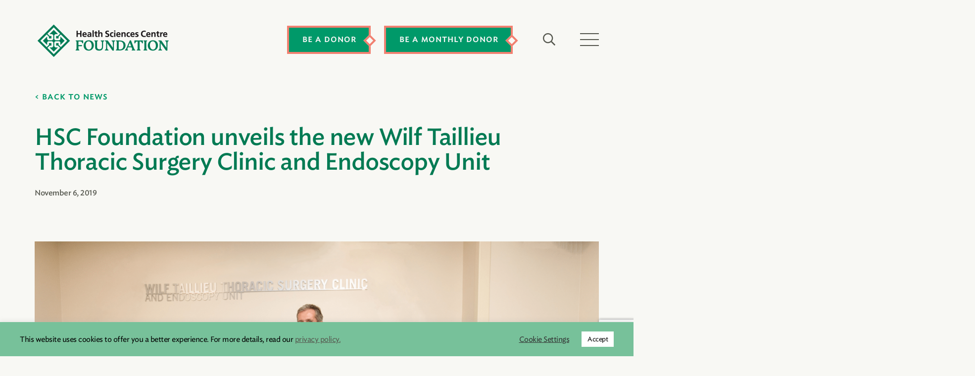

--- FILE ---
content_type: text/html; charset=UTF-8
request_url: https://www.hscfoundation.mb.ca/uncategorized/hsc-foundation-unveils-the-new-wilf-taillieu-thoracic-surgery-clinic-and-endoscopy-unit/
body_size: 15845
content:


<!DOCTYPE HTML>
<html lang="en">

<head>
    <meta http-equiv="Content-Type" content="text/html; charset=UTF-8" />
    <meta name="viewport" content="initial-scale=1.0, width=device-width" />

    <!-- - - - - - - - - - - - - - - - - - - - - - - - - - - - - - - - - - - - - -->
    <title>HSC Foundation unveils the new Wilf Taillieu Thoracic Surgery Clinic and Endoscopy Unit - Health Sciences Centre FoundationHealth Sciences Centre Foundation</title>
    <meta name="description" content="The HSC Foundation helps save lives and bring comfort to families throughout Manitoba. Your gift advances excellence at HSC Winnipeg — Manitoba’s hospital." />
    <meta name="web-author" content="Manoverboard Inc. - https://www.manoverboard.com" />
    <meta name="author" content="" />
    <!-- - - - - - - - - - - - - - - - - - - - - - - - - - - - - - - - - - - - - -->

    <!-- favicons -->
    <link rel="apple-touch-icon" sizes="57x57" href="https://www.hscfoundation.mb.ca/wp-content/themes/hscfoundation/img/favicon/apple-icon-57x57.png">
    <link rel="apple-touch-icon" sizes="60x60" href="https://www.hscfoundation.mb.ca/wp-content/themes/hscfoundation/img/favicon/apple-icon-60x60.png">
    <link rel="apple-touch-icon" sizes="72x72" href="https://www.hscfoundation.mb.ca/wp-content/themes/hscfoundation/img/favicon/apple-icon-72x72.png">
    <link rel="apple-touch-icon" sizes="76x76" href="https://www.hscfoundation.mb.ca/wp-content/themes/hscfoundation/img/favicon/apple-icon-76x76.png">
    <link rel="apple-touch-icon" sizes="114x114" href="https://www.hscfoundation.mb.ca/wp-content/themes/hscfoundation/img/favicon/apple-icon-114x114.png">
    <link rel="apple-touch-icon" sizes="120x120" href="https://www.hscfoundation.mb.ca/wp-content/themes/hscfoundation/img/favicon/apple-icon-120x120.png">
    <link rel="apple-touch-icon" sizes="144x144" href="https://www.hscfoundation.mb.ca/wp-content/themes/hscfoundation/img/favicon/apple-icon-144x144.png">
    <link rel="apple-touch-icon" sizes="152x152" href="https://www.hscfoundation.mb.ca/wp-content/themes/hscfoundation/img/favicon/apple-icon-152x152.png">
    <link rel="apple-touch-icon" sizes="180x180" href="https://www.hscfoundation.mb.ca/wp-content/themes/hscfoundation/img/favicon/apple-icon-180x180.png">
    <link rel="icon" type="image/png" sizes="192x192" href="https://www.hscfoundation.mb.ca/wp-content/themes/hscfoundation/img/favicon/android-icon-192x192.png">
    <link rel="icon" type="image/png" sizes="32x32" href="https://www.hscfoundation.mb.ca/wp-content/themes/hscfoundation/img/favicon/favicon-32x32.png">
    <link rel="icon" type="image/png" sizes="96x96" href="https://www.hscfoundation.mb.ca/wp-content/themes/hscfoundation/img/favicon/favicon-96x96.png">
    <link rel="icon" type="image/png" sizes="16x16" href="https://www.hscfoundation.mb.ca/wp-content/themes/hscfoundation/img/favicon/favicon-16x16.png">
    <link rel="manifest" href="https://www.hscfoundation.mb.ca/wp-content/themes/hscfoundation/img/favicon/manifest.json">
    <meta name="msapplication-TileColor" content="#009969">
    <meta name="msapplication-TileImage" content="https://www.hscfoundation.mb.ca/wp-content/themes/hscfoundation/img/favicon/ms-icon-144x144.png">
    <meta name="theme-color" content="#009969">

    <!--[if lt IE 9]><script src="https://www.hscfoundation.mb.ca/wp-content/themes/hscfoundation/js/html5shiv.js"></script><![endif]-->

    <script defer src="https://kit.fontawesome.com/516f686762.js"></script>

    <!-- Begin Constant Contact Active Forms -->
    <script>
        var _ctct_m = "7f91d40af90a364c11a391bf37ef78a6";

    </script>
    <script id="signupScript" src="//static.ctctcdn.com/js/signup-form-widget/current/signup-form-widget.min.js" async defer></script>
    <!-- End Constant Contact Active Forms -->

    <!-- Google Analytics -->
    <script>
      (function(i,s,o,g,r,a,m){i['GoogleAnalyticsObject']=r;i[r]=i[r]||function(){
      (i[r].q=i[r].q||[]).push(arguments)},i[r].l=1*new Date();a=s.createElement(o),
      m=s.getElementsByTagName(o)[0];a.async=1;a.src=g;m.parentNode.insertBefore(a,m)
      })(window,document,'script','//www.google-analytics.com/analytics.js','ga');

      ga('create', 'UA-54975498-1', 'auto');
      ga('send', 'pageview');
    </script>



    <!-- wp_head -->
    <meta name='robots' content='index, follow, max-image-preview:large, max-snippet:-1, max-video-preview:-1' />
	<style>img:is([sizes="auto" i], [sizes^="auto," i]) { contain-intrinsic-size: 3000px 1500px }</style>
	
	<!-- This site is optimized with the Yoast SEO plugin v26.4 - https://yoast.com/wordpress/plugins/seo/ -->
	<link rel="canonical" href="https://www.hscfoundation.mb.ca/uncategorized/hsc-foundation-unveils-the-new-wilf-taillieu-thoracic-surgery-clinic-and-endoscopy-unit/" />
	<meta property="og:locale" content="en_US" />
	<meta property="og:type" content="article" />
	<meta property="og:title" content="HSC Foundation unveils the new Wilf Taillieu Thoracic Surgery Clinic and Endoscopy Unit - Health Sciences Centre Foundation" />
	<meta property="og:url" content="https://www.hscfoundation.mb.ca/uncategorized/hsc-foundation-unveils-the-new-wilf-taillieu-thoracic-surgery-clinic-and-endoscopy-unit/" />
	<meta property="og:site_name" content="Health Sciences Centre Foundation" />
	<meta property="article:published_time" content="2019-11-06T20:07:29+00:00" />
	<meta property="article:modified_time" content="2023-06-20T20:39:26+00:00" />
	<meta name="author" content="nhavrilenko" />
	<meta name="twitter:card" content="summary_large_image" />
	<meta name="twitter:label1" content="Written by" />
	<meta name="twitter:data1" content="nhavrilenko" />
	<script type="application/ld+json" class="yoast-schema-graph">{"@context":"https://schema.org","@graph":[{"@type":"WebPage","@id":"https://www.hscfoundation.mb.ca/uncategorized/hsc-foundation-unveils-the-new-wilf-taillieu-thoracic-surgery-clinic-and-endoscopy-unit/","url":"https://www.hscfoundation.mb.ca/uncategorized/hsc-foundation-unveils-the-new-wilf-taillieu-thoracic-surgery-clinic-and-endoscopy-unit/","name":"HSC Foundation unveils the new Wilf Taillieu Thoracic Surgery Clinic and Endoscopy Unit - Health Sciences Centre Foundation","isPartOf":{"@id":"https://www.hscfoundation.mb.ca/#website"},"datePublished":"2019-11-06T20:07:29+00:00","dateModified":"2023-06-20T20:39:26+00:00","author":{"@id":"https://www.hscfoundation.mb.ca/#/schema/person/3ec56984376139b6ffe09a024b5c2b39"},"breadcrumb":{"@id":"https://www.hscfoundation.mb.ca/uncategorized/hsc-foundation-unveils-the-new-wilf-taillieu-thoracic-surgery-clinic-and-endoscopy-unit/#breadcrumb"},"inLanguage":"en-CA","potentialAction":[{"@type":"ReadAction","target":["https://www.hscfoundation.mb.ca/uncategorized/hsc-foundation-unveils-the-new-wilf-taillieu-thoracic-surgery-clinic-and-endoscopy-unit/"]}]},{"@type":"BreadcrumbList","@id":"https://www.hscfoundation.mb.ca/uncategorized/hsc-foundation-unveils-the-new-wilf-taillieu-thoracic-surgery-clinic-and-endoscopy-unit/#breadcrumb","itemListElement":[{"@type":"ListItem","position":1,"name":"Home","item":"https://www.hscfoundation.mb.ca/"},{"@type":"ListItem","position":2,"name":"News &amp; Media","item":"https://www.hscfoundation.mb.ca/news-media/"},{"@type":"ListItem","position":3,"name":"HSC Foundation unveils the new Wilf Taillieu Thoracic Surgery Clinic and Endoscopy Unit"}]},{"@type":"WebSite","@id":"https://www.hscfoundation.mb.ca/#website","url":"https://www.hscfoundation.mb.ca/","name":"Health Sciences Centre Foundation","description":"The HSC Foundation helps save lives and bring comfort to families throughout Manitoba. Your gift advances excellence at HSC Winnipeg — Manitoba’s hospital.","potentialAction":[{"@type":"SearchAction","target":{"@type":"EntryPoint","urlTemplate":"https://www.hscfoundation.mb.ca/?s={search_term_string}"},"query-input":{"@type":"PropertyValueSpecification","valueRequired":true,"valueName":"search_term_string"}}],"inLanguage":"en-CA"},{"@type":"Person","@id":"https://www.hscfoundation.mb.ca/#/schema/person/3ec56984376139b6ffe09a024b5c2b39","name":"nhavrilenko","image":{"@type":"ImageObject","inLanguage":"en-CA","@id":"https://www.hscfoundation.mb.ca/#/schema/person/image/","url":"https://secure.gravatar.com/avatar/b045eb88e25d95d11f9c505351eb3689f37398016e888175794ef65451faa4c6?s=96&d=mm&r=g","contentUrl":"https://secure.gravatar.com/avatar/b045eb88e25d95d11f9c505351eb3689f37398016e888175794ef65451faa4c6?s=96&d=mm&r=g","caption":"nhavrilenko"},"url":"https://www.hscfoundation.mb.ca/author/nhavrilenko/"}]}</script>
	<!-- / Yoast SEO plugin. -->


<link rel='dns-prefetch' href='//code.jquery.com' />
<link rel='dns-prefetch' href='//cdn.jsdelivr.net' />
<link rel='dns-prefetch' href='//fonts.googleapis.com' />
<link rel='dns-prefetch' href='//cloud.typography.com' />
<script type="text/javascript">
/* <![CDATA[ */
window._wpemojiSettings = {"baseUrl":"https:\/\/s.w.org\/images\/core\/emoji\/16.0.1\/72x72\/","ext":".png","svgUrl":"https:\/\/s.w.org\/images\/core\/emoji\/16.0.1\/svg\/","svgExt":".svg","source":{"concatemoji":"https:\/\/www.hscfoundation.mb.ca\/wp-includes\/js\/wp-emoji-release.min.js?ver=6.8.3"}};
/*! This file is auto-generated */
!function(s,n){var o,i,e;function c(e){try{var t={supportTests:e,timestamp:(new Date).valueOf()};sessionStorage.setItem(o,JSON.stringify(t))}catch(e){}}function p(e,t,n){e.clearRect(0,0,e.canvas.width,e.canvas.height),e.fillText(t,0,0);var t=new Uint32Array(e.getImageData(0,0,e.canvas.width,e.canvas.height).data),a=(e.clearRect(0,0,e.canvas.width,e.canvas.height),e.fillText(n,0,0),new Uint32Array(e.getImageData(0,0,e.canvas.width,e.canvas.height).data));return t.every(function(e,t){return e===a[t]})}function u(e,t){e.clearRect(0,0,e.canvas.width,e.canvas.height),e.fillText(t,0,0);for(var n=e.getImageData(16,16,1,1),a=0;a<n.data.length;a++)if(0!==n.data[a])return!1;return!0}function f(e,t,n,a){switch(t){case"flag":return n(e,"\ud83c\udff3\ufe0f\u200d\u26a7\ufe0f","\ud83c\udff3\ufe0f\u200b\u26a7\ufe0f")?!1:!n(e,"\ud83c\udde8\ud83c\uddf6","\ud83c\udde8\u200b\ud83c\uddf6")&&!n(e,"\ud83c\udff4\udb40\udc67\udb40\udc62\udb40\udc65\udb40\udc6e\udb40\udc67\udb40\udc7f","\ud83c\udff4\u200b\udb40\udc67\u200b\udb40\udc62\u200b\udb40\udc65\u200b\udb40\udc6e\u200b\udb40\udc67\u200b\udb40\udc7f");case"emoji":return!a(e,"\ud83e\udedf")}return!1}function g(e,t,n,a){var r="undefined"!=typeof WorkerGlobalScope&&self instanceof WorkerGlobalScope?new OffscreenCanvas(300,150):s.createElement("canvas"),o=r.getContext("2d",{willReadFrequently:!0}),i=(o.textBaseline="top",o.font="600 32px Arial",{});return e.forEach(function(e){i[e]=t(o,e,n,a)}),i}function t(e){var t=s.createElement("script");t.src=e,t.defer=!0,s.head.appendChild(t)}"undefined"!=typeof Promise&&(o="wpEmojiSettingsSupports",i=["flag","emoji"],n.supports={everything:!0,everythingExceptFlag:!0},e=new Promise(function(e){s.addEventListener("DOMContentLoaded",e,{once:!0})}),new Promise(function(t){var n=function(){try{var e=JSON.parse(sessionStorage.getItem(o));if("object"==typeof e&&"number"==typeof e.timestamp&&(new Date).valueOf()<e.timestamp+604800&&"object"==typeof e.supportTests)return e.supportTests}catch(e){}return null}();if(!n){if("undefined"!=typeof Worker&&"undefined"!=typeof OffscreenCanvas&&"undefined"!=typeof URL&&URL.createObjectURL&&"undefined"!=typeof Blob)try{var e="postMessage("+g.toString()+"("+[JSON.stringify(i),f.toString(),p.toString(),u.toString()].join(",")+"));",a=new Blob([e],{type:"text/javascript"}),r=new Worker(URL.createObjectURL(a),{name:"wpTestEmojiSupports"});return void(r.onmessage=function(e){c(n=e.data),r.terminate(),t(n)})}catch(e){}c(n=g(i,f,p,u))}t(n)}).then(function(e){for(var t in e)n.supports[t]=e[t],n.supports.everything=n.supports.everything&&n.supports[t],"flag"!==t&&(n.supports.everythingExceptFlag=n.supports.everythingExceptFlag&&n.supports[t]);n.supports.everythingExceptFlag=n.supports.everythingExceptFlag&&!n.supports.flag,n.DOMReady=!1,n.readyCallback=function(){n.DOMReady=!0}}).then(function(){return e}).then(function(){var e;n.supports.everything||(n.readyCallback(),(e=n.source||{}).concatemoji?t(e.concatemoji):e.wpemoji&&e.twemoji&&(t(e.twemoji),t(e.wpemoji)))}))}((window,document),window._wpemojiSettings);
/* ]]> */
</script>
<link rel='stylesheet' id='dashicons-css' href='https://www.hscfoundation.mb.ca/wp-includes/css/dashicons.min.css?ver=6.8.3' type='text/css' media='all' />
<link rel='stylesheet' id='post-views-counter-frontend-css' href='https://www.hscfoundation.mb.ca/wp-content/plugins/post-views-counter/css/frontend.min.css?ver=1.5.9' type='text/css' media='all' />
<style id='wp-emoji-styles-inline-css' type='text/css'>

	img.wp-smiley, img.emoji {
		display: inline !important;
		border: none !important;
		box-shadow: none !important;
		height: 1em !important;
		width: 1em !important;
		margin: 0 0.07em !important;
		vertical-align: -0.1em !important;
		background: none !important;
		padding: 0 !important;
	}
</style>
<link rel='stylesheet' id='hap-mcs-css' href='https://www.hscfoundation.mb.ca/wp-content/plugins/apmap/source/css/jquery.mCustomScrollbar.css?ver=6.8.3' type='text/css' media='all' />
<link rel='stylesheet' id='hap-mi-css' href='//fonts.googleapis.com/icon?family=Material+Icons&#038;ver=6.8.3' type='text/css' media='all' />
<link rel='stylesheet' id='hap-css' href='https://www.hscfoundation.mb.ca/wp-content/plugins/apmap/source/css/hap.css?ver=6.8.3' type='text/css' media='all' />
<link rel='stylesheet' id='contact-form-7-css' href='https://www.hscfoundation.mb.ca/wp-content/plugins/contact-form-7/includes/css/styles.css?ver=6.1.4' type='text/css' media='all' />
<link rel='stylesheet' id='cookie-law-info-css' href='https://www.hscfoundation.mb.ca/wp-content/plugins/cookie-law-info/legacy/public/css/cookie-law-info-public.css?ver=3.3.7' type='text/css' media='all' />
<link rel='stylesheet' id='cookie-law-info-gdpr-css' href='https://www.hscfoundation.mb.ca/wp-content/plugins/cookie-law-info/legacy/public/css/cookie-law-info-gdpr.css?ver=3.3.7' type='text/css' media='all' />
<link rel='stylesheet' id='SFSImainCss-css' href='https://www.hscfoundation.mb.ca/wp-content/plugins/ultimate-social-media-icons/css/sfsi-style.css?ver=2.9.6' type='text/css' media='all' />
<link rel='stylesheet' id='slick-style-css' href='https://cdn.jsdelivr.net/npm/slick-carousel@1.8.1/slick/slick.css?ver=6.8.3' type='text/css' media='all' />
<link rel='stylesheet' id='init-styles-css' href='https://www.hscfoundation.mb.ca/wp-content/themes/hscfoundation/_initialize.css?ver=6.8.3' type='text/css' media='all' />
<link rel='stylesheet' id='main-styles-css' href='https://www.hscfoundation.mb.ca/wp-content/themes/hscfoundation/style.css?v=4.9&#038;ver=6.8.3' type='text/css' media='all' />
<link rel='stylesheet' id='font-stylesheet-css' href='https://cloud.typography.com/79214/7959612/css/fonts.css?ver=6.8.3' type='text/css' media='all' />
<script defer type="text/javascript" src="https://code.jquery.com/jquery-3.6.0.min.js?ver=3.6.0" id="jquery-core-js"></script>
<script defer type="text/javascript" src="https://code.jquery.com/jquery-migrate-3.3.2.min.js?ver=3.3.2" id="jquery-migrate-js"></script>
<script type="text/javascript" id="cookie-law-info-js-extra">
/* <![CDATA[ */
var Cli_Data = {"nn_cookie_ids":["pvc_visits[0]","_gid","_gat","_ga"],"cookielist":[],"non_necessary_cookies":{"statistics":["pvc_visits[0]","_gid","_gat","_ga"]},"ccpaEnabled":"","ccpaRegionBased":"","ccpaBarEnabled":"","strictlyEnabled":["necessary","obligatoire"],"ccpaType":"gdpr","js_blocking":"1","custom_integration":"","triggerDomRefresh":"","secure_cookies":""};
var cli_cookiebar_settings = {"animate_speed_hide":"500","animate_speed_show":"500","background":"#77c19a","border":"#b1a6a6c2","border_on":"","button_1_button_colour":"#61a229","button_1_button_hover":"#4e8221","button_1_link_colour":"#fff","button_1_as_button":"1","button_1_new_win":"","button_2_button_colour":"#333","button_2_button_hover":"#292929","button_2_link_colour":"#444","button_2_as_button":"","button_2_hidebar":"","button_3_button_colour":"#dedfe0","button_3_button_hover":"#b2b2b3","button_3_link_colour":"#333333","button_3_as_button":"1","button_3_new_win":"","button_4_button_colour":"#dedfe0","button_4_button_hover":"#b2b2b3","button_4_link_colour":"#333333","button_4_as_button":"","button_7_button_colour":"#ffffff","button_7_button_hover":"#cccccc","button_7_link_colour":"#000000","button_7_as_button":"1","button_7_new_win":"","font_family":"inherit","header_fix":"","notify_animate_hide":"1","notify_animate_show":"","notify_div_id":"#cookie-law-info-bar","notify_position_horizontal":"right","notify_position_vertical":"bottom","scroll_close":"","scroll_close_reload":"","accept_close_reload":"","reject_close_reload":"","showagain_tab":"","showagain_background":"#fff","showagain_border":"#000","showagain_div_id":"#cookie-law-info-again","showagain_x_position":"100px","text":"#000000","show_once_yn":"","show_once":"10000","logging_on":"","as_popup":"","popup_overlay":"1","bar_heading_text":"","cookie_bar_as":"banner","popup_showagain_position":"bottom-right","widget_position":"left"};
var log_object = {"ajax_url":"https:\/\/www.hscfoundation.mb.ca\/wp-admin\/admin-ajax.php"};
/* ]]> */
</script>
<script defer type="text/javascript" src="https://www.hscfoundation.mb.ca/wp-content/cache/autoptimize/js/autoptimize_single_c5592a6fda4d0b779f56db2d5ddac010.js?ver=3.3.7" id="cookie-law-info-js"></script>
<script defer type="text/javascript" src="//cdn.jsdelivr.net/npm/slick-carousel@1.8.1/slick/slick.min.js?ver=1" id="slick-script-js"></script>
<script defer type="text/javascript" src="https://www.hscfoundation.mb.ca/wp-content/cache/autoptimize/js/autoptimize_single_109fdaf01568cc85ddaa3052c8413c4b.js?ver=1" id="myscripts-js"></script>
<link rel="https://api.w.org/" href="https://www.hscfoundation.mb.ca/wp-json/" /><link rel="alternate" title="JSON" type="application/json" href="https://www.hscfoundation.mb.ca/wp-json/wp/v2/posts/1551" /><link rel="EditURI" type="application/rsd+xml" title="RSD" href="https://www.hscfoundation.mb.ca/xmlrpc.php?rsd" />
<link rel='shortlink' href='https://www.hscfoundation.mb.ca/?p=1551' />
<link rel="alternate" title="oEmbed (JSON)" type="application/json+oembed" href="https://www.hscfoundation.mb.ca/wp-json/oembed/1.0/embed?url=https%3A%2F%2Fwww.hscfoundation.mb.ca%2Funcategorized%2Fhsc-foundation-unveils-the-new-wilf-taillieu-thoracic-surgery-clinic-and-endoscopy-unit%2F" />
<link rel="alternate" title="oEmbed (XML)" type="text/xml+oembed" href="https://www.hscfoundation.mb.ca/wp-json/oembed/1.0/embed?url=https%3A%2F%2Fwww.hscfoundation.mb.ca%2Funcategorized%2Fhsc-foundation-unveils-the-new-wilf-taillieu-thoracic-surgery-clinic-and-endoscopy-unit%2F&#038;format=xml" />
<meta name="follow.[base64]" content="wtcpe1FCBNjbFuPHVUDf"/><!-- Google Tag Manager -->
<script>(function(w,d,s,l,i){w[l]=w[l]||[];w[l].push({'gtm.start':new Date().getTime(),event:'gtm.js'});var f=d.getElementsByTagName(s)[0],j=d.createElement(s);j.async=true;j.src="https://load.hscf.webuildgood.ca/6tiqqtikcjo.js?"+i;f.parentNode.insertBefore(j,f);})(window,document,'script','dataLayer','b0qa=Bg5eLD05XCE%2BUjI7OkxIVxlXUUVYUhUfUh0GCRwdHRUIBQwPRxcQ');</script>
<!-- End Google Tag Manager -->
<style>img.lazyload,img.lazyloading{
background-color: rgba(0,0,0,0);

opacity: 0.001; 
}
img.lazyload, img.lazyloaded {
opacity: 1;
-webkit-transition:opacity 300ms;
-moz-transition: opacity 300ms;
-ms-transition: opacity 300ms;
-o-transition: opacity 300ms;
transition: opacity 300ms;
}
iframe.lazyload, iframe.lazyloading{
display: block;
background-color: rgba(0,0,0,0);

}
</style>    <!-- end wp head -->
</head>

<body id="isSingle" class="wp-singular post-template-default single single-post postid-1551 single-format-standard wp-theme-hscfoundation sfsi_actvite_theme_flat_square modula-best-grid-gallery">


    <!-- - - - - - - - - - - - - - - - - - - - - - - - - - -->
    <!-- - - - - - - - - - - - - - - - - - - - - - header  -->
    <!-- - - - - - - - - - - - - - - - - - - - - - - - - - -->

    <header id="header" class="wo">
        <div class="inner">
            <a href="#skip-navigation" class="hidden">Skip Navigation</a>
            <div class="top-area">
                <a class="site-title" href="https://www.hscfoundation.mb.ca">
                                        <img class="lazyload"   src="[data-uri]" data-src="https://www.hscfoundation.mb.ca/wp-content/uploads/2019/08/HSC-Foundation-Logo-_Horizontal_RGB-e1564783702490.png" alt="home">
                </a>
                <div class="width-match">
                    <nav class="nav-secondary">
                        <ul id="menu-secondary" class="menu"><li id="menu-item-658" class="special-button featured menu-item menu-item-type-custom menu-item-object-custom menu-item-658"><a href="https://www.hscfoundation.mb.ca/donate/">Be a Donor</a></li>
<li id="menu-item-6530" class="special-button featured menu-item menu-item-type-custom menu-item-object-custom menu-item-6530"><a href="https://www.hscfoundation.mb.ca/monthlygiving/">Be a Monthly Donor</a></li>
</ul>                    </nav>
                    <!-- - - - - - - - - - - - - - - - - - - - - - search  -->
                    <button type="button" id="toggleSearch">
                        <span class="hidden">Toggle Search</span>
                        <i class="far fa-search"></i>
                    </button>
                    <div>
                        <form role="search" method="get" id="searchform" action="https://www.hscfoundation.mb.ca/">
    <div class="hide-search search-bar-wrapper">
        <label for="s">Search for</label>
        <div class="text-box-wrapper">
            <input type="text" value="" placeholder="Search and press enter..." name="s" id="s" />
            <input type="submit" class="search-submit" value="Go" />
        </div>
    </div>
</form>                    </div>
                    <button type="button" id="toggleNav"><span class="line"></span><span class="line"></span><span
                            class="line"></span><span class="hidden">Menu</span></button>
                </div>
            </div>

            <div id="navContainer">
                <div class="top-area">
                    <nav class="nav-secondary">
                        <ul id="menu-secondary-1" class="menu"><li class="special-button featured menu-item menu-item-type-custom menu-item-object-custom menu-item-658"><a href="https://www.hscfoundation.mb.ca/donate/">Be a Donor</a></li>
<li class="special-button featured menu-item menu-item-type-custom menu-item-object-custom menu-item-6530"><a href="https://www.hscfoundation.mb.ca/monthlygiving/">Be a Monthly Donor</a></li>
</ul>                    </nav>
                    <button id="closeNav" aria-hidden="true"><span class="line"></span><span
                            class="line"></span></button>
                </div>
                <div class="bottom-area">
                    <nav id="navMain">
                        <ul id="menu-main" class="menu"><li id="menu-item-676" class="menu-item menu-item-type-post_type menu-item-object-page menu-item-has-children menu-item-676"><a href="https://www.hscfoundation.mb.ca/impact/">Impact</a>
<ul class="sub-menu">
	<li id="menu-item-679" class="menu-item menu-item-type-post_type menu-item-object-page menu-item-679"><a href="https://www.hscfoundation.mb.ca/impact/donors/">Donors</a></li>
	<li id="menu-item-231" class="menu-item menu-item-type-post_type menu-item-object-page menu-item-231"><a href="https://www.hscfoundation.mb.ca/impact/stories/">Stories</a></li>
	<li id="menu-item-677" class="menu-item menu-item-type-post_type menu-item-object-page menu-item-677"><a href="https://www.hscfoundation.mb.ca/impact/research/">Research</a></li>
	<li id="menu-item-678" class="menu-item menu-item-type-post_type menu-item-object-page menu-item-678"><a href="https://www.hscfoundation.mb.ca/impact/legacy-giving/">Legacy Giving </a></li>
	<li id="menu-item-3109" class="menu-item menu-item-type-post_type menu-item-object-page menu-item-3109"><a href="https://www.hscfoundation.mb.ca/the-donor-celebration-centre/">Donor Celebration Centre</a></li>
</ul>
</li>
<li id="menu-item-680" class="menu-item menu-item-type-post_type menu-item-object-page menu-item-has-children menu-item-680"><a href="https://www.hscfoundation.mb.ca/about/">About Us</a>
<ul class="sub-menu">
	<li id="menu-item-4544" class="menu-item menu-item-type-post_type menu-item-object-page menu-item-4544"><a href="https://www.hscfoundation.mb.ca/about/mission-values/">Mission &#038; Values</a></li>
	<li id="menu-item-684" class="menu-item menu-item-type-post_type menu-item-object-page menu-item-684"><a href="https://www.hscfoundation.mb.ca/about/staff-board/">Staff &amp; Board</a></li>
	<li id="menu-item-683" class="menu-item menu-item-type-post_type menu-item-object-page menu-item-683"><a href="https://www.hscfoundation.mb.ca/about/history/">Our History</a></li>
	<li id="menu-item-682" class="menu-item menu-item-type-post_type menu-item-object-page menu-item-682"><a href="https://www.hscfoundation.mb.ca/about/reports-statements/">Reports &#038; Statements</a></li>
	<li id="menu-item-681" class="menu-item menu-item-type-post_type menu-item-object-page menu-item-681"><a href="https://www.hscfoundation.mb.ca/about/grants/">Grants</a></li>
</ul>
</li>
<li id="menu-item-685" class="menu-item menu-item-type-post_type menu-item-object-page current_page_parent menu-item-has-children menu-item-685"><a href="https://www.hscfoundation.mb.ca/news-media/">News &amp; Media</a>
<ul class="sub-menu">
	<li id="menu-item-890" class="menu-item menu-item-type-post_type menu-item-object-page menu-item-890"><a href="https://www.hscfoundation.mb.ca/news-media/newsletters/">Newsletters</a></li>
</ul>
</li>
<li id="menu-item-686" class="menu-item menu-item-type-post_type menu-item-object-page menu-item-has-children menu-item-686"><a href="https://www.hscfoundation.mb.ca/support/">Support</a>
<ul class="sub-menu">
	<li id="menu-item-5055" class="menu-item menu-item-type-custom menu-item-object-custom menu-item-5055"><a href="https://www.operationexcellence.ca/">Operation Excellence</a></li>
	<li id="menu-item-6598" class="menu-item menu-item-type-post_type menu-item-object-page menu-item-6598"><a href="https://www.hscfoundation.mb.ca/support/innovation-hsc/">Innovation HSC</a></li>
	<li id="menu-item-688" class="menu-item menu-item-type-post_type menu-item-object-page menu-item-688"><a href="https://www.hscfoundation.mb.ca/support/ways-to-give/">Ways to Give</a></li>
	<li id="menu-item-867" class="menu-item menu-item-type-post_type menu-item-object-page menu-item-867"><a href="https://www.hscfoundation.mb.ca/support/lotteries/">Lotteries</a></li>
	<li id="menu-item-6697" class="menu-item menu-item-type-post_type menu-item-object-page menu-item-6697"><a href="https://www.hscfoundation.mb.ca/manitobas-health-care-payroll-5050-faq/">Health Care Payroll 50/50</a></li>
</ul>
</li>
<li id="menu-item-691" class="menu-item menu-item-type-post_type menu-item-object-page menu-item-has-children menu-item-691"><a href="https://www.hscfoundation.mb.ca/events/">Events</a>
<ul class="sub-menu">
	<li id="menu-item-4854" class="menu-item menu-item-type-post_type menu-item-object-page menu-item-has-children menu-item-4854"><a href="https://www.hscfoundation.mb.ca/events/signature-events/">Signature Events</a>
	<ul class="sub-menu">
		<li id="menu-item-6850" class="menu-item menu-item-type-custom menu-item-object-custom menu-item-6850"><a href="https://www.hscfoundation.mb.ca/events/event/bannatyne-legacy-circle-celebration/">Bannatyne Legacy Circle Celebration</a></li>
		<li id="menu-item-6851" class="menu-item menu-item-type-custom menu-item-object-custom menu-item-6851"><a href="https://www.hscfoundation.mb.ca/events/event/innovation-hsc-radiothon/">Innovation HSC Radiothon</a></li>
		<li id="menu-item-6852" class="menu-item menu-item-type-custom menu-item-object-custom menu-item-6852"><a href="https://www.hscfoundation.mb.ca/events/event/savour-food-wine/">Savour: Wine &#038; Food Experience</a></li>
	</ul>
</li>
	<li id="menu-item-4597" class="menu-item menu-item-type-post_type menu-item-object-page menu-item-4597"><a href="https://www.hscfoundation.mb.ca/events/third-party-events/">Third-Party Events</a></li>
</ul>
</li>
</ul>                    </nav>
                    <div class="social-media">
                                                    <a href="https://www.instagram.com/hsc.foundation/">
                                <i class="fab fa-instagram" aria-hidden="true"></i>                            </a>
                                                    <a href="https://twitter.com/hscfoundation">
                                <i class="fab fa-twitter" aria-hidden="true"></i>                            </a>
                                                    <a href="https://www.facebook.com/hscfdn">
                                <i class="fab fa-facebook-f" aria-hidden="true"></i>                            </a>
                                                    <a href="https://ca.linkedin.com/company/healthsciencescentrefoundation">
                                <i class="fab fa-linkedin-in" aria-hidden="true"></i>                            </a>
                                                    <a href="https://www.youtube.com/channel/UC600FdRis1q0PzspTGCYmtg">
                                <i class="fab fa-youtube" aria-hidden="true"></i>                            </a>
                                            </div>
                </div>
            </div>
        </div>
    </header>

    <div id="skip-navigation"></div>


            <!-- - - - - - - - - - - - - - - - - - - - - - - - - - -->
        <!-- - - - - - - - - - - - - - - - - -- - single post  -->
        <!-- - - - - - - - - - - - - - - - - - - - - - - - - - -->
        <section class="wo single-header">
            <div class="inner indent">
                <a class="back" href="/news-media/"> Back to News</a>
                <h1>
                    HSC Foundation unveils the new Wilf Taillieu Thoracic Surgery Clinic and Endoscopy Unit                </h1>
                <p class="date">
                    November 6, 2019                </p>
            </div>
        </section>

        <div class="single-content">
            
                    <article class="content-container">
                        




<!-- - - - - - - - - - - - - - - - - - - - - - - - - - -->
<!-- - - - - - - - - - - - - - - - - - - - - - -image  -->
<!-- - - - - - - - - - - - - - - - - - - - - - - - - - -->
<div class="wo pv fw-image">
    <div class="inner indent">
                
                <figure>
            <img class="lazyload"   src="[data-uri]" data-src="https://www.hscfoundation.mb.ca/wp-content/uploads/2019/11/Unveiling-photo.png" alt="Jonathon Lyon; Hon. Cameron Friesen; Mavis Taillieu; Matix & Liam; Tina Jones; Hon. Brian Pallister; Blaine Hadaller; Ronan Segrave; Dr. Larry Tan">
            <figcaption>Pictured at a special ceremony marking the opening. 
L-R: Jonathon Lyon (President & CEO, HSC Foundation); Hon. Cameron Friesen (Minister of Health, Seniors and Active Living); Mavis Taillieu (Director, HSC Foundation); Matix & Liam (Mavis’ grandchildren); Tina Jones (Board Chair, HSC Foundation); Hon. Brian Pallister (Premier of Manitoba); Blaine Hadaller (grateful patient); Ronan Segrave (COO, HSC Winnipeg); Dr. Larry Tan (Head of Thoracic Surgery, HSC Winnipeg)
</figcaption>
        </figure>
            </div>
</div>








<!-- - - - - - - - - - - - - - - - - - - - - - - - - - -->
<!-- - - - - - - - - - - - - - - - - - - - - text box  -->
<!-- - - - - - - - - - - - - - - - - - - - - - - - - - -->
<section class="wo wo1200 pv2 text-box sType">
    <div class="inner indent">
        <div><h4>New unit will shorten wait times, enhance care, improve efficiency</h4>
<div>
<p>&nbsp;</p>
<p>WINNIPEG, November 5, 2019 – Thanks to the generosity of donors to the Health Sciences Centre Foundation, HSC Winnipeg has opened the doors to the new Wilf Taillieu Thoracic Surgery Clinic and Endoscopy Unit. The new clinic will reduce wait times and improve care for patients with esophageal cancer, lung cancer, and other thoracic conditions. A special ceremony marking the opening was held today.</p>
</div>
<p>&nbsp;</p>
<p>With the new clinic, which began operating in July, patients with esophageal cancer who require recurring treatments so they can eat and drink, will get the procedures they need, when they need them—before their situations become emergencies. Previously, these patients were regularly bumped from the operating room when patients with more life-threatening cases required the space. Now, these procedures take place, on schedule, in the new thoracic surgery clinic and endoscopy unit.</p>
<p>&nbsp;</p>
<p>Also, the equipment in the new clinic allows suspected cases of lung cancer to be diagnosed and staged more quickly and more accurately, thereby avoiding unnecessary treatments.</p>
<p>&nbsp;</p>
<p>&#8220;Donors from throughout Manitoba contributed over $3.2 million to a special campaign to open this unit. They learned of a profound need at the hospital and stepped forward to address it,” said Jonathon Lyon, President and CEO of the HSC Foundation. &#8220;The campaign met its target months ahead of schedule, thanks in large part to the volunteer fundraising efforts of Mavis Taillieu. Mavis was the wife of the late Wilf Taillieu for whom the clinic is named. We are grateful for her tremendous work and for the generosity of all of our donors.”</p>
<p>&nbsp;</p>
<p>Along with improvements in the care of patients with esophageal, lung, and other thoracic health challenges, the establishment of the new thoracic surgery clinic and endoscopy unit will also create hospital-wide efficiencies.</p>
<p>&nbsp;</p>
<p>&#8220;With many procedures now taking place in the new Wilf Taillieu Thoracic Surgery Clinic and Endoscopy Unit, there is less demand on the regular operating rooms. And because the patients are getting the treatments they need more quickly, their symptoms will rarely mean a trip to the Emergency Department, so the burden is relieved there, too,” said Ronan Segrave, Chief Operating Officer at HSC. &#8220;So not only are we shaving weeks off of wait times for thoracic patients, we are also improving how other parts of the hospital function.”</p>
</div>
    </div>
</section>








<!-- - - - - - - - - - - - - - - - - - - - - - - - - - -->
<!-- - - - - - - - - - - - - - - - - - - - - - button  -->
<!-- - - - - - - - - - - - - - - - - - - - - - - - - - -->
<div class="wo pv button-layer">
    <div class="inner indent">
        <div class="button-container">
            <a class="special-button" href="https://www.hscfoundation.mb.ca/donate">Donate Now </a>
        </div>
    </div>
</div>






                    </article>
                    <div class="wo wo1200">
                        <div class="inner indent">
                            <div class="sfsi_widget sfsi_shortcode_container"><div class="norm_row sfsi_wDiv "  style="width:225px;text-align:left;"><div style='width:40px; height:40px;margin-left:5px;margin-bottom:5px; ' class='sfsi_wicons shuffeldiv ' ><div class='inerCnt'><a class=' sficn' data-effect='' target='_blank'  href='https://www.facebook.com/hscfdn' id='sfsiid_facebook_icon' style='width:40px;height:40px;opacity:1;'  ><img  data-pin-nopin='true' alt='Facebook' title='Facebook'  width="40" src="data:image/svg+xml,%3Csvg%20xmlns=%22http://www.w3.org/2000/svg%22%20viewBox=%220%200%2040%2040%22%3E%3C/svg%3E" data-src='https://www.hscfoundation.mb.ca/wp-content/plugins/ultimate-social-media-icons/images/icons_theme/flat_square/flat_square_facebook.png' width='40' height='40' style='' class='sfcm sfsi_wicon  lazyload' data-effect=''   /></a></div></div><div style='width:40px; height:40px;margin-left:5px;margin-bottom:5px; ' class='sfsi_wicons shuffeldiv ' ><div class='inerCnt'><a class=' sficn' data-effect='' target='_blank'  href='https://twitter.com/HSCFoundation' id='sfsiid_twitter_icon' style='width:40px;height:40px;opacity:1;'  ><img  data-pin-nopin='true' alt='Twitter' title='Twitter'  width="40" src="data:image/svg+xml,%3Csvg%20xmlns=%22http://www.w3.org/2000/svg%22%20viewBox=%220%200%2040%2040%22%3E%3C/svg%3E" data-src='https://www.hscfoundation.mb.ca/wp-content/plugins/ultimate-social-media-icons/images/icons_theme/flat_square/flat_square_twitter.png' width='40' height='40' style='' class='sfcm sfsi_wicon  lazyload' data-effect=''   /></a></div></div><div style='width:40px; height:40px;margin-left:5px;margin-bottom:5px; ' class='sfsi_wicons shuffeldiv ' ><div class='inerCnt'><a class=' sficn' data-effect='' target='_blank'  href='https://www.linkedin.com/company/hscfoundation/' id='sfsiid_linkedin_icon' style='width:40px;height:40px;opacity:1;'  ><img  data-pin-nopin='true' alt='LinkedIn' title='LinkedIn'  width="40" src="data:image/svg+xml,%3Csvg%20xmlns=%22http://www.w3.org/2000/svg%22%20viewBox=%220%200%2040%2040%22%3E%3C/svg%3E" data-src='https://www.hscfoundation.mb.ca/wp-content/plugins/ultimate-social-media-icons/images/icons_theme/flat_square/flat_square_linkedin.png' width='40' height='40' style='' class='sfcm sfsi_wicon  lazyload' data-effect=''   /></a></div></div><div style='width:40px; height:40px;margin-left:5px;margin-bottom:5px; ' class='sfsi_wicons shuffeldiv ' ><div class='inerCnt'><a class=' sficn' data-effect='' target='_blank'  href='https://www.instagram.com/hsc.foundation/' id='sfsiid_instagram_icon' style='width:40px;height:40px;opacity:1;'  ><img  data-pin-nopin='true' alt='Instagram' title='Instagram'  width="40" src="data:image/svg+xml,%3Csvg%20xmlns=%22http://www.w3.org/2000/svg%22%20viewBox=%220%200%2040%2040%22%3E%3C/svg%3E" data-src='https://www.hscfoundation.mb.ca/wp-content/plugins/ultimate-social-media-icons/images/icons_theme/flat_square/flat_square_instagram.png' width='40' height='40' style='' class='sfcm sfsi_wicon  lazyload' data-effect=''   /></a></div></div></div ><div id="sfsi_holder" class="sfsi_holders" style="position: relative; float: left;width:100%;z-index:-1;"></div ><script>window.addEventListener("sfsi_functions_loaded", function()
			{
				if (typeof sfsi_widget_set == "function") {
					sfsi_widget_set();
				}
			}); </script><div style="clear: both;"></div></div>                        </div>
                    </div>
                        </div>

        <div class="wo single-footer">
            <div class="inner">
                <div class="single-navigation indent">
                    <div class="back pv2">
                        <a href="https://www.hscfoundation.mb.ca/uncategorized/our-2018-2019-annual-report-is-out/" rel="prev">Previous Story</a>                    </div>
                    <div class="next pv2">
                        <a href="https://www.hscfoundation.mb.ca/uncategorized/our-fall-2019-newsletter-is-out/" rel="next">Next Story</a>                    </div>
                </div>
            </div>
        </div>









        <!-- - - - - - - - - - - - - - - - - - - - - end page type check  -->


    <footer id="footer" class="footer wo pv">
        <div class="inner">
            <div class="left-side">
                <a class="site-title" href="https://www.hscfoundation.mb.ca">
                                        <img class="lazyload"   src="[data-uri]" data-src="https://www.hscfoundation.mb.ca/wp-content/uploads/2019/08/HSC-Foundation-Logo-_Vertical_Reverse-RGB-e1564783719996.png" alt="home">
                </a>
                <div class="info">
                    <p>
                        PW-112-700 William Ave<br />
Winnipeg, Manitoba R3E 0Z3<br />
<br />
Charitable Registration #11895 5012 RR0001                    </p>
                </div>
                <p class="land">
                    We acknowledge that health services across Manitoba are provided in facilities located on the original lands of First Nations and Inuit peoples, and on the National Homeland of the Red River Métis. We respect that First Nations treaties were made on these territories, acknowledge harms and mistakes, and we dedicate ourselves to collaborate in partnership with First Nations, Inuit, and Red River Métis peoples in the spirit of reconciliation.                </p>
                <nav id="navFooter">
                    <ul id="menu-footer" class="menu"><li id="menu-item-661" class="menu-item menu-item-type-post_type menu-item-object-page menu-item-661"><a href="https://www.hscfoundation.mb.ca/privacy-policy/">Privacy Policy</a></li>
<li id="menu-item-662" class="menu-item menu-item-type-post_type menu-item-object-page menu-item-662"><a href="https://www.hscfoundation.mb.ca/careers/">Careers</a></li>
<li id="menu-item-663" class="menu-item menu-item-type-post_type menu-item-object-page menu-item-663"><a href="https://www.hscfoundation.mb.ca/contact/">Contact Us</a></li>
<li id="menu-item-5223" class="menu-item menu-item-type-post_type menu-item-object-page menu-item-5223"><a href="https://www.hscfoundation.mb.ca/impact/donors/">Donate</a></li>
</ul>                </nav>
                <div class="social-media">
                                            <a href="https://www.instagram.com/hsc.foundation/"
                            aria-label="Follow me on https://www.instagram.com/hsc.foundation/">
                            <i class="fab fa-instagram" aria-hidden="true"></i>                        </a>
                                            <a href="https://twitter.com/hscfoundation"
                            aria-label="Follow me on https://twitter.com/hscfoundation">
                            <i class="fab fa-twitter" aria-hidden="true"></i>                        </a>
                                            <a href="https://www.facebook.com/hscfdn"
                            aria-label="Follow me on https://www.facebook.com/hscfdn">
                            <i class="fab fa-facebook-f" aria-hidden="true"></i>                        </a>
                                            <a href="https://ca.linkedin.com/company/healthsciencescentrefoundation"
                            aria-label="Follow me on https://ca.linkedin.com/company/healthsciencescentrefoundation">
                            <i class="fab fa-linkedin-in" aria-hidden="true"></i>                        </a>
                                            <a href="https://www.youtube.com/channel/UC600FdRis1q0PzspTGCYmtg"
                            aria-label="Follow me on https://www.youtube.com/channel/UC600FdRis1q0PzspTGCYmtg">
                            <i class="fab fa-youtube" aria-hidden="true"></i>                        </a>
                                    </div>
            </div>
            <div class="right-side">
                <div class="newsletter-subscribe">
                    <!-- Begin Constant Contact Inline Form Code -->
                    <div class="ctct-inline-form" data-form-id="3336f373-08e7-4cdc-8546-7737dce86388"></div>
                    <!-- End Constant Contact Inline Form Code -->
                </div>
            </div>
        </div>
    </footer>
    <!-- - - - - - - - - - - - - - - - - - - - - end index  -->

    <!-- Game over. -->

    <!-- wp_footer -->
<script type="speculationrules">
{"prefetch":[{"source":"document","where":{"and":[{"href_matches":"\/*"},{"not":{"href_matches":["\/wp-*.php","\/wp-admin\/*","\/wp-content\/uploads\/*","\/wp-content\/*","\/wp-content\/plugins\/*","\/wp-content\/themes\/hscfoundation\/*","\/*\\?(.+)"]}},{"not":{"selector_matches":"a[rel~=\"nofollow\"]"}},{"not":{"selector_matches":".no-prefetch, .no-prefetch a"}}]},"eagerness":"conservative"}]}
</script>
<!--googleoff: all--><div id="cookie-law-info-bar" data-nosnippet="true"><span><div class="cli-bar-container cli-style-v2"><div class="cli-bar-message">This website uses cookies to offer you a better experience. For more details, read our <a href="/privacy-policy">privacy policy.</a></div><div class="cli-bar-btn_container"><a role='button' class="cli_settings_button" style="margin:0px 5px 0px 0px">Cookie Settings</a><a id="wt-cli-accept-all-btn" role='button' data-cli_action="accept_all" class="wt-cli-element medium cli-plugin-button wt-cli-accept-all-btn cookie_action_close_header cli_action_button">Accept</a></div></div></span></div><div id="cookie-law-info-again" data-nosnippet="true"><span id="cookie_hdr_showagain">Manage consent</span></div><div class="cli-modal" data-nosnippet="true" id="cliSettingsPopup" tabindex="-1" role="dialog" aria-labelledby="cliSettingsPopup" aria-hidden="true">
  <div class="cli-modal-dialog" role="document">
	<div class="cli-modal-content cli-bar-popup">
		  <button type="button" class="cli-modal-close" id="cliModalClose">
			<svg class="" viewBox="0 0 24 24"><path d="M19 6.41l-1.41-1.41-5.59 5.59-5.59-5.59-1.41 1.41 5.59 5.59-5.59 5.59 1.41 1.41 5.59-5.59 5.59 5.59 1.41-1.41-5.59-5.59z"></path><path d="M0 0h24v24h-24z" fill="none"></path></svg>
			<span class="wt-cli-sr-only">Close</span>
		  </button>
		  <div class="cli-modal-body">
			<div class="cli-container-fluid cli-tab-container">
	<div class="cli-row">
		<div class="cli-col-12 cli-align-items-stretch cli-px-0">
			<div class="cli-privacy-overview">
				<h4>Privacy Overview</h4>				<div class="cli-privacy-content">
					<div class="cli-privacy-content-text">This website uses cookies to improve your experience while you navigate through the website. Out of these, the cookies that are categorized as necessary are stored on your browser as they are essential for the working of basic functionalities of the website. We also use third-party cookies that help us analyze and understand how you use this website. These cookies will be stored in your browser only with your consent. You also have the option to opt-out of these cookies. But opting out of some of these cookies may affect your browsing experience.</div>
				</div>
				<a class="cli-privacy-readmore" aria-label="Show more" role="button" data-readmore-text="Show more" data-readless-text="Show less"></a>			</div>
		</div>
		<div class="cli-col-12 cli-align-items-stretch cli-px-0 cli-tab-section-container">
												<div class="cli-tab-section">
						<div class="cli-tab-header">
							<a role="button" tabindex="0" class="cli-nav-link cli-settings-mobile" data-target="necessary" data-toggle="cli-toggle-tab">
								Necessary							</a>
															<div class="wt-cli-necessary-checkbox">
									<input type="checkbox" class="cli-user-preference-checkbox"  id="wt-cli-checkbox-necessary" data-id="checkbox-necessary" checked="checked"  />
									<label class="form-check-label" for="wt-cli-checkbox-necessary">Necessary</label>
								</div>
								<span class="cli-necessary-caption">Always Enabled</span>
													</div>
						<div class="cli-tab-content">
							<div class="cli-tab-pane cli-fade" data-id="necessary">
								<div class="wt-cli-cookie-description">
									Necessary cookies are absolutely essential for the website to function properly. These cookies ensure basic functionalities and security features of the website, anonymously.
<table class="cookielawinfo-row-cat-table cookielawinfo-winter"><thead><tr><th class="cookielawinfo-column-1">Cookie</th><th class="cookielawinfo-column-3">Duration</th><th class="cookielawinfo-column-4">Description</th></tr></thead><tbody><tr class="cookielawinfo-row"><td class="cookielawinfo-column-1">bbox.blackbaudhosting.com NSC_#</td><td class="cookielawinfo-column-3">session</td><td class="cookielawinfo-column-4">Used to distribute traffic to the website on several servers in order to optimise response times.</td></tr><tr class="cookielawinfo-row"><td class="cookielawinfo-column-1">cookielawinfo-checkbox-analytics</td><td class="cookielawinfo-column-3">11 months</td><td class="cookielawinfo-column-4">This cookie is set by GDPR Cookie Consent plugin. The cookie is used to store the user consent for the cookies in the category "Analytics".</td></tr><tr class="cookielawinfo-row"><td class="cookielawinfo-column-1">cookielawinfo-checkbox-functional</td><td class="cookielawinfo-column-3">11 months</td><td class="cookielawinfo-column-4">The cookie is set by GDPR cookie consent to record the user consent for the cookies in the category "Functional".</td></tr><tr class="cookielawinfo-row"><td class="cookielawinfo-column-1">cookielawinfo-checkbox-necessary</td><td class="cookielawinfo-column-3">11 months</td><td class="cookielawinfo-column-4">This cookie is set by GDPR Cookie Consent plugin. The cookies is used to store the user consent for the cookies in the category "Necessary".</td></tr><tr class="cookielawinfo-row"><td class="cookielawinfo-column-1">cookielawinfo-checkbox-others</td><td class="cookielawinfo-column-3">11 months</td><td class="cookielawinfo-column-4">This cookie is set by GDPR Cookie Consent plugin. The cookie is used to store the user consent for the cookies in the category "Other.</td></tr><tr class="cookielawinfo-row"><td class="cookielawinfo-column-1">cookielawinfo-checkbox-performance</td><td class="cookielawinfo-column-3">11 months</td><td class="cookielawinfo-column-4">This cookie is set by GDPR Cookie Consent plugin. The cookie is used to store the user consent for the cookies in the category "Performance".</td></tr><tr class="cookielawinfo-row"><td class="cookielawinfo-column-1">google.com _GRECAPTCHA</td><td class="cookielawinfo-column-3">179 days</td><td class="cookielawinfo-column-4">This cookie is used to distinguish between humans and bots. This is beneficial for the website, in order to make valid reports on the use of their website.</td></tr><tr class="cookielawinfo-row"><td class="cookielawinfo-column-1">payments.blackbaud.com AWSELBCORS</td><td class="cookielawinfo-column-3">1 day</td><td class="cookielawinfo-column-4">Registers which server-cluster is serving the visitor. This is used in context with load balancing, in order to optimize user experience.</td></tr><tr class="cookielawinfo-row"><td class="cookielawinfo-column-1">viewed_cookie_policy</td><td class="cookielawinfo-column-3">11 months</td><td class="cookielawinfo-column-4">The cookie is set by the GDPR Cookie Consent plugin and is used to store whether or not user has consented to the use of cookies. It does not store any personal data.</td></tr></tbody></table>								</div>
							</div>
						</div>
					</div>
																	<div class="cli-tab-section">
						<div class="cli-tab-header">
							<a role="button" tabindex="0" class="cli-nav-link cli-settings-mobile" data-target="functional" data-toggle="cli-toggle-tab">
								Functional							</a>
															<div class="cli-switch">
									<input type="checkbox" id="wt-cli-checkbox-functional" class="cli-user-preference-checkbox"  data-id="checkbox-functional" />
									<label for="wt-cli-checkbox-functional" class="cli-slider" data-cli-enable="Enabled" data-cli-disable="Disabled"><span class="wt-cli-sr-only">Functional</span></label>
								</div>
													</div>
						<div class="cli-tab-content">
							<div class="cli-tab-pane cli-fade" data-id="functional">
								<div class="wt-cli-cookie-description">
									Functional cookies help to perform certain functionalities like sharing the content of the website on social media platforms, collect feedbacks, and other third-party features.
								</div>
							</div>
						</div>
					</div>
																	<div class="cli-tab-section">
						<div class="cli-tab-header">
							<a role="button" tabindex="0" class="cli-nav-link cli-settings-mobile" data-target="performance" data-toggle="cli-toggle-tab">
								Performance							</a>
															<div class="cli-switch">
									<input type="checkbox" id="wt-cli-checkbox-performance" class="cli-user-preference-checkbox"  data-id="checkbox-performance" />
									<label for="wt-cli-checkbox-performance" class="cli-slider" data-cli-enable="Enabled" data-cli-disable="Disabled"><span class="wt-cli-sr-only">Performance</span></label>
								</div>
													</div>
						<div class="cli-tab-content">
							<div class="cli-tab-pane cli-fade" data-id="performance">
								<div class="wt-cli-cookie-description">
									Performance cookies are used to understand and analyze the key performance indexes of the website which helps in delivering a better user experience for the visitors.
								</div>
							</div>
						</div>
					</div>
																	<div class="cli-tab-section">
						<div class="cli-tab-header">
							<a role="button" tabindex="0" class="cli-nav-link cli-settings-mobile" data-target="analytics" data-toggle="cli-toggle-tab">
								Analytics							</a>
															<div class="cli-switch">
									<input type="checkbox" id="wt-cli-checkbox-analytics" class="cli-user-preference-checkbox"  data-id="checkbox-analytics" />
									<label for="wt-cli-checkbox-analytics" class="cli-slider" data-cli-enable="Enabled" data-cli-disable="Disabled"><span class="wt-cli-sr-only">Analytics</span></label>
								</div>
													</div>
						<div class="cli-tab-content">
							<div class="cli-tab-pane cli-fade" data-id="analytics">
								<div class="wt-cli-cookie-description">
									Analytical cookies are used to understand how visitors interact with the website. These cookies help provide information on metrics the number of visitors, bounce rate, traffic source, etc.
								</div>
							</div>
						</div>
					</div>
																	<div class="cli-tab-section">
						<div class="cli-tab-header">
							<a role="button" tabindex="0" class="cli-nav-link cli-settings-mobile" data-target="advertisement" data-toggle="cli-toggle-tab">
								Advertisement							</a>
															<div class="cli-switch">
									<input type="checkbox" id="wt-cli-checkbox-advertisement" class="cli-user-preference-checkbox"  data-id="checkbox-advertisement" />
									<label for="wt-cli-checkbox-advertisement" class="cli-slider" data-cli-enable="Enabled" data-cli-disable="Disabled"><span class="wt-cli-sr-only">Advertisement</span></label>
								</div>
													</div>
						<div class="cli-tab-content">
							<div class="cli-tab-pane cli-fade" data-id="advertisement">
								<div class="wt-cli-cookie-description">
									Advertisement cookies are used to provide visitors with relevant ads and marketing campaigns. These cookies track visitors across websites and collect information to provide customized ads.
								</div>
							</div>
						</div>
					</div>
																	<div class="cli-tab-section">
						<div class="cli-tab-header">
							<a role="button" tabindex="0" class="cli-nav-link cli-settings-mobile" data-target="others" data-toggle="cli-toggle-tab">
								Others							</a>
															<div class="cli-switch">
									<input type="checkbox" id="wt-cli-checkbox-others" class="cli-user-preference-checkbox"  data-id="checkbox-others" />
									<label for="wt-cli-checkbox-others" class="cli-slider" data-cli-enable="Enabled" data-cli-disable="Disabled"><span class="wt-cli-sr-only">Others</span></label>
								</div>
													</div>
						<div class="cli-tab-content">
							<div class="cli-tab-pane cli-fade" data-id="others">
								<div class="wt-cli-cookie-description">
									Other uncategorized cookies are those that are being analyzed and have not been classified into a category as yet.
								</div>
							</div>
						</div>
					</div>
																	<div class="cli-tab-section">
						<div class="cli-tab-header">
							<a role="button" tabindex="0" class="cli-nav-link cli-settings-mobile" data-target="statistics" data-toggle="cli-toggle-tab">
								Statistics							</a>
															<div class="cli-switch">
									<input type="checkbox" id="wt-cli-checkbox-statistics" class="cli-user-preference-checkbox"  data-id="checkbox-statistics" />
									<label for="wt-cli-checkbox-statistics" class="cli-slider" data-cli-enable="Enabled" data-cli-disable="Disabled"><span class="wt-cli-sr-only">Statistics</span></label>
								</div>
													</div>
						<div class="cli-tab-content">
							<div class="cli-tab-pane cli-fade" data-id="statistics">
								<div class="wt-cli-cookie-description">
																	</div>
							</div>
						</div>
					</div>
										</div>
	</div>
</div>
		  </div>
		  <div class="cli-modal-footer">
			<div class="wt-cli-element cli-container-fluid cli-tab-container">
				<div class="cli-row">
					<div class="cli-col-12 cli-align-items-stretch cli-px-0">
						<div class="cli-tab-footer wt-cli-privacy-overview-actions">
						
															<a id="wt-cli-privacy-save-btn" role="button" tabindex="0" data-cli-action="accept" class="wt-cli-privacy-btn cli_setting_save_button wt-cli-privacy-accept-btn cli-btn">SAVE &amp; ACCEPT</a>
													</div>
						
					</div>
				</div>
			</div>
		</div>
	</div>
  </div>
</div>
<div class="cli-modal-backdrop cli-fade cli-settings-overlay"></div>
<div class="cli-modal-backdrop cli-fade cli-popupbar-overlay"></div>
<!--googleon: all-->                <!--facebook like and share js -->
                <div id="fb-root"></div>
                <script>
                    (function(d, s, id) {
                        var js, fjs = d.getElementsByTagName(s)[0];
                        if (d.getElementById(id)) return;
                        js = d.createElement(s);
                        js.id = id;
                        js.src = "https://connect.facebook.net/en_US/sdk.js#xfbml=1&version=v3.2";
                        fjs.parentNode.insertBefore(js, fjs);
                    }(document, 'script', 'facebook-jssdk'));
                </script>
                <script>
window.addEventListener('sfsi_functions_loaded', function() {
    if (typeof sfsi_responsive_toggle == 'function') {
        sfsi_responsive_toggle(0);
        // console.log('sfsi_responsive_toggle');

    }
})
</script>
    <script>
        window.addEventListener('sfsi_functions_loaded', function () {
            if (typeof sfsi_plugin_version == 'function') {
                sfsi_plugin_version(2.77);
            }
        });

        function sfsi_processfurther(ref) {
            var feed_id = '[base64]';
            var feedtype = 8;
            var email = jQuery(ref).find('input[name="email"]').val();
            var filter = /^(([^<>()[\]\\.,;:\s@\"]+(\.[^<>()[\]\\.,;:\s@\"]+)*)|(\".+\"))@((\[[0-9]{1,3}\.[0-9]{1,3}\.[0-9]{1,3}\.[0-9]{1,3}\])|(([a-zA-Z\-0-9]+\.)+[a-zA-Z]{2,}))$/;
            if ((email != "Enter your email") && (filter.test(email))) {
                if (feedtype == "8") {
                    var url = "https://api.follow.it/subscription-form/" + feed_id + "/" + feedtype;
                    window.open(url, "popupwindow", "scrollbars=yes,width=1080,height=760");
                    return true;
                }
            } else {
                alert("Please enter email address");
                jQuery(ref).find('input[name="email"]').focus();
                return false;
            }
        }
    </script>
    <style type="text/css" aria-selected="true">
        .sfsi_subscribe_Popinner {
             width: 100% !important;

            height: auto !important;

         padding: 18px 0px !important;

            background-color: #ffffff !important;
        }

        .sfsi_subscribe_Popinner form {
            margin: 0 20px !important;
        }

        .sfsi_subscribe_Popinner h5 {
            font-family: Helvetica,Arial,sans-serif !important;

             font-weight: bold !important;   color:#000000 !important; font-size: 16px !important;   text-align:center !important; margin: 0 0 10px !important;
            padding: 0 !important;
        }

        .sfsi_subscription_form_field {
            margin: 5px 0 !important;
            width: 100% !important;
            display: inline-flex;
            display: -webkit-inline-flex;
        }

        .sfsi_subscription_form_field input {
            width: 100% !important;
            padding: 10px 0px !important;
        }

        .sfsi_subscribe_Popinner input[type=email] {
         font-family: Helvetica,Arial,sans-serif !important;   font-style:normal !important;   font-size:14px !important; text-align: center !important;        }

        .sfsi_subscribe_Popinner input[type=email]::-webkit-input-placeholder {

         font-family: Helvetica,Arial,sans-serif !important;   font-style:normal !important;  font-size: 14px !important;   text-align:center !important;        }

        .sfsi_subscribe_Popinner input[type=email]:-moz-placeholder {
            /* Firefox 18- */
         font-family: Helvetica,Arial,sans-serif !important;   font-style:normal !important;   font-size: 14px !important;   text-align:center !important;
        }

        .sfsi_subscribe_Popinner input[type=email]::-moz-placeholder {
            /* Firefox 19+ */
         font-family: Helvetica,Arial,sans-serif !important;   font-style: normal !important;
              font-size: 14px !important;   text-align:center !important;        }

        .sfsi_subscribe_Popinner input[type=email]:-ms-input-placeholder {

            font-family: Helvetica,Arial,sans-serif !important;  font-style:normal !important;   font-size:14px !important;
         text-align: center !important;        }

        .sfsi_subscribe_Popinner input[type=submit] {

         font-family: Helvetica,Arial,sans-serif !important;   font-weight: bold !important;   color:#000000 !important; font-size: 16px !important;   text-align:center !important; background-color: #dedede !important;        }

                .sfsi_shortcode_container {
            float: left;
        }

        .sfsi_shortcode_container .norm_row .sfsi_wDiv {
            position: relative !important;
        }

        .sfsi_shortcode_container .sfsi_holders {
            display: none;
        }

            </style>

      <script type="text/javascript">
      window.bboxInit = function () {
          bbox.showForm('471cac3a-6dbf-4509-ba28-5c1ce6fb1859');
      };
      (function () {
          var e = document.createElement('script'); 
          e.async = true;
          e.src = 'https://bbox.blackbaudhosting.com/webforms/bbox-min.js';
          document.getElementsByTagName('head')[0].appendChild(e);
      })();
  </script>
  <link rel='stylesheet' id='cookie-law-info-table-css' href='https://www.hscfoundation.mb.ca/wp-content/plugins/cookie-law-info/legacy/public/css/cookie-law-info-table.css?ver=3.3.7' type='text/css' media='all' />
<script defer type="text/javascript" src="https://www.hscfoundation.mb.ca/wp-content/plugins/apmap/source/js/jquery.mCustomScrollbar.concat.min.js?ver=6.8.3" id="hap-mcs-js"></script>
<script defer type="text/javascript" src="https://www.hscfoundation.mb.ca/wp-content/cache/autoptimize/js/autoptimize_single_c3edf49cb16eca81df5ac2393ccade57.js?ver=6.8.3" id="hap-radio-js"></script>
<script defer type="text/javascript" src="https://www.hscfoundation.mb.ca/wp-content/plugins/apmap/source/js/jsmediatags.min.js?ver=6.8.3" id="hap-id3-js"></script>
<script defer type="text/javascript" src="https://www.hscfoundation.mb.ca/wp-content/cache/autoptimize/js/autoptimize_single_45b278426f697aaf24deb85c7b49e304.js?ver=6.8.3" id="hap-cp-js"></script>
<script defer type="text/javascript" src="https://www.hscfoundation.mb.ca/wp-content/cache/autoptimize/js/autoptimize_single_6367f7753fb5a30e8621b0439e7237f1.js?ver=6.8.3" id="hap-ts-js"></script>
<script defer type="text/javascript" src="https://www.hscfoundation.mb.ca/wp-content/cache/autoptimize/js/autoptimize_single_5248cdb8835bfa34d5ff6dacc80c852a.js?ver=6.8.3" id="hap-ytl-js"></script>
<script defer type="text/javascript" src="https://www.hscfoundation.mb.ca/wp-content/plugins/apmap/source/js/masonry.pkgd.min.js?ver=6.8.3" id="hap-masonry-js"></script>
<script defer type="text/javascript" src="https://www.hscfoundation.mb.ca/wp-content/plugins/apmap/source/js/imagesloaded.pkgd.min.js?ver=6.8.3" id="hap-imagesloaded-js"></script>
<script defer type="text/javascript" src="https://www.hscfoundation.mb.ca/wp-content/cache/autoptimize/js/autoptimize_single_4ebcf34f0e61d5cb1606dc0750d58ebd.js?ver=6.8.3" id="hap-ad-js"></script>
<script defer type="text/javascript" src="https://www.hscfoundation.mb.ca/wp-content/cache/autoptimize/js/autoptimize_single_0c2a10fd10a68408cbfef26bacb1ef2c.js?ver=6.8.3" id="hap-share-js"></script>
<script defer type="text/javascript" src="https://www.hscfoundation.mb.ca/wp-includes/js/jquery/ui/core.min.js?ver=1.13.3" id="jquery-ui-core-js"></script>
<script defer type="text/javascript" src="https://www.hscfoundation.mb.ca/wp-includes/js/jquery/ui/mouse.min.js?ver=1.13.3" id="jquery-ui-mouse-js"></script>
<script defer type="text/javascript" src="https://www.hscfoundation.mb.ca/wp-includes/js/jquery/ui/sortable.min.js?ver=1.13.3" id="jquery-ui-sortable-js"></script>
<script defer type="text/javascript" src="https://www.hscfoundation.mb.ca/wp-includes/js/jquery/ui/draggable.min.js?ver=1.13.3" id="jquery-ui-draggable-js"></script>
<script defer type="text/javascript" src="https://www.hscfoundation.mb.ca/wp-includes/js/jquery/ui/droppable.min.js?ver=1.13.3" id="jquery-ui-droppable-js"></script>
<script defer type="text/javascript" src="https://www.hscfoundation.mb.ca/wp-content/plugins/apmap/source/js/jquery.ui.touch-punch.min.js?ver=6.8.3" id="hap-touch-punch-js"></script>
<script defer type="text/javascript" src="https://www.hscfoundation.mb.ca/wp-content/cache/autoptimize/js/autoptimize_single_686ae5b8ec03557fe6b0300062e7ecf1.js?ver=6.8.3" id="hap-js"></script>
<script type="text/javascript" src="https://www.hscfoundation.mb.ca/wp-includes/js/dist/hooks.min.js?ver=4d63a3d491d11ffd8ac6" id="wp-hooks-js"></script>
<script type="text/javascript" src="https://www.hscfoundation.mb.ca/wp-includes/js/dist/i18n.min.js?ver=5e580eb46a90c2b997e6" id="wp-i18n-js"></script>
<script type="text/javascript" id="wp-i18n-js-after">
/* <![CDATA[ */
wp.i18n.setLocaleData( { 'text direction\u0004ltr': [ 'ltr' ] } );
/* ]]> */
</script>
<script defer type="text/javascript" src="https://www.hscfoundation.mb.ca/wp-content/cache/autoptimize/js/autoptimize_single_96e7dc3f0e8559e4a3f3ca40b17ab9c3.js?ver=6.1.4" id="swv-js"></script>
<script type="text/javascript" id="contact-form-7-js-before">
/* <![CDATA[ */
var wpcf7 = {
    "api": {
        "root": "https:\/\/www.hscfoundation.mb.ca\/wp-json\/",
        "namespace": "contact-form-7\/v1"
    }
};
/* ]]> */
</script>
<script defer type="text/javascript" src="https://www.hscfoundation.mb.ca/wp-content/cache/autoptimize/js/autoptimize_single_2912c657d0592cc532dff73d0d2ce7bb.js?ver=6.1.4" id="contact-form-7-js"></script>
<script defer type="text/javascript" src="https://www.hscfoundation.mb.ca/wp-content/plugins/ultimate-social-media-icons/js/shuffle/modernizr.custom.min.js?ver=6.8.3" id="SFSIjqueryModernizr-js"></script>
<script defer type="text/javascript" src="https://www.hscfoundation.mb.ca/wp-content/plugins/ultimate-social-media-icons/js/shuffle/jquery.shuffle.min.js?ver=6.8.3" id="SFSIjqueryShuffle-js"></script>
<script defer type="text/javascript" src="https://www.hscfoundation.mb.ca/wp-content/plugins/ultimate-social-media-icons/js/shuffle/random-shuffle-min.js?ver=6.8.3" id="SFSIjqueryrandom-shuffle-js"></script>
<script type="text/javascript" id="SFSICustomJs-js-extra">
/* <![CDATA[ */
var sfsi_icon_ajax_object = {"nonce":"aeb37f7f1e","ajax_url":"https:\/\/www.hscfoundation.mb.ca\/wp-admin\/admin-ajax.php","plugin_url":"https:\/\/www.hscfoundation.mb.ca\/wp-content\/plugins\/ultimate-social-media-icons\/"};
/* ]]> */
</script>
<script defer type="text/javascript" src="https://www.hscfoundation.mb.ca/wp-content/cache/autoptimize/js/autoptimize_single_404ea21ed15688f2cfa53b0ffd5190a3.js?ver=2.9.6" id="SFSICustomJs-js"></script>
<script type="text/javascript" id="lazysizes-js-before">
/* <![CDATA[ */
window.lazySizesConfig = window.lazySizesConfig || {};    
/* ]]> */
</script>
<script defer type="text/javascript" src="https://www.hscfoundation.mb.ca/wp-content/plugins/lazy-load-optimizer/assets/frontend/js/lazysizes.min.js?ver=1.4.7" id="lazysizes-js"></script>
<script type="text/javascript" data-noptimize >
    _linkedin_partner_id = "6613556";
    window._linkedin_data_partner_ids = window._linkedin_data_partner_ids || [];
    window._linkedin_data_partner_ids.push(_linkedin_partner_id);
</script>
<script type="text/javascript" data-noptimize>
    (function(l) {
    if (!l){window.lintrk = function(a,b){window.lintrk.q.push([a,b])};
    window.lintrk.q=[]}
    var s = document.getElementsByTagName("script")[0];
    var b = document.createElement("script");
    b.type = "text/javascript";b.async = true;
    b.src = "https://snap.licdn.com/li.lms-analytics/insight.min.js";
    s.parentNode.insertBefore(b, s);})(window.lintrk);
</script>
<noscript>
    <img height="1" width="1" style="display:none;" alt="" src="https://px.ads.linkedin.com/collect/?pid=6613556&fmt=gif" />
</noscript>
</body>

</html>


--- FILE ---
content_type: text/html; charset=utf-8
request_url: https://www.google.com/recaptcha/api2/anchor?ar=1&k=6LfHrSkUAAAAAPnKk5cT6JuKlKPzbwyTYuO8--Vr&co=aHR0cHM6Ly93d3cuaHNjZm91bmRhdGlvbi5tYi5jYTo0NDM.&hl=en&v=7gg7H51Q-naNfhmCP3_R47ho&size=invisible&anchor-ms=20000&execute-ms=15000&cb=or650c6d46dd
body_size: 48898
content:
<!DOCTYPE HTML><html dir="ltr" lang="en"><head><meta http-equiv="Content-Type" content="text/html; charset=UTF-8">
<meta http-equiv="X-UA-Compatible" content="IE=edge">
<title>reCAPTCHA</title>
<style type="text/css">
/* cyrillic-ext */
@font-face {
  font-family: 'Roboto';
  font-style: normal;
  font-weight: 400;
  font-stretch: 100%;
  src: url(//fonts.gstatic.com/s/roboto/v48/KFO7CnqEu92Fr1ME7kSn66aGLdTylUAMa3GUBHMdazTgWw.woff2) format('woff2');
  unicode-range: U+0460-052F, U+1C80-1C8A, U+20B4, U+2DE0-2DFF, U+A640-A69F, U+FE2E-FE2F;
}
/* cyrillic */
@font-face {
  font-family: 'Roboto';
  font-style: normal;
  font-weight: 400;
  font-stretch: 100%;
  src: url(//fonts.gstatic.com/s/roboto/v48/KFO7CnqEu92Fr1ME7kSn66aGLdTylUAMa3iUBHMdazTgWw.woff2) format('woff2');
  unicode-range: U+0301, U+0400-045F, U+0490-0491, U+04B0-04B1, U+2116;
}
/* greek-ext */
@font-face {
  font-family: 'Roboto';
  font-style: normal;
  font-weight: 400;
  font-stretch: 100%;
  src: url(//fonts.gstatic.com/s/roboto/v48/KFO7CnqEu92Fr1ME7kSn66aGLdTylUAMa3CUBHMdazTgWw.woff2) format('woff2');
  unicode-range: U+1F00-1FFF;
}
/* greek */
@font-face {
  font-family: 'Roboto';
  font-style: normal;
  font-weight: 400;
  font-stretch: 100%;
  src: url(//fonts.gstatic.com/s/roboto/v48/KFO7CnqEu92Fr1ME7kSn66aGLdTylUAMa3-UBHMdazTgWw.woff2) format('woff2');
  unicode-range: U+0370-0377, U+037A-037F, U+0384-038A, U+038C, U+038E-03A1, U+03A3-03FF;
}
/* math */
@font-face {
  font-family: 'Roboto';
  font-style: normal;
  font-weight: 400;
  font-stretch: 100%;
  src: url(//fonts.gstatic.com/s/roboto/v48/KFO7CnqEu92Fr1ME7kSn66aGLdTylUAMawCUBHMdazTgWw.woff2) format('woff2');
  unicode-range: U+0302-0303, U+0305, U+0307-0308, U+0310, U+0312, U+0315, U+031A, U+0326-0327, U+032C, U+032F-0330, U+0332-0333, U+0338, U+033A, U+0346, U+034D, U+0391-03A1, U+03A3-03A9, U+03B1-03C9, U+03D1, U+03D5-03D6, U+03F0-03F1, U+03F4-03F5, U+2016-2017, U+2034-2038, U+203C, U+2040, U+2043, U+2047, U+2050, U+2057, U+205F, U+2070-2071, U+2074-208E, U+2090-209C, U+20D0-20DC, U+20E1, U+20E5-20EF, U+2100-2112, U+2114-2115, U+2117-2121, U+2123-214F, U+2190, U+2192, U+2194-21AE, U+21B0-21E5, U+21F1-21F2, U+21F4-2211, U+2213-2214, U+2216-22FF, U+2308-230B, U+2310, U+2319, U+231C-2321, U+2336-237A, U+237C, U+2395, U+239B-23B7, U+23D0, U+23DC-23E1, U+2474-2475, U+25AF, U+25B3, U+25B7, U+25BD, U+25C1, U+25CA, U+25CC, U+25FB, U+266D-266F, U+27C0-27FF, U+2900-2AFF, U+2B0E-2B11, U+2B30-2B4C, U+2BFE, U+3030, U+FF5B, U+FF5D, U+1D400-1D7FF, U+1EE00-1EEFF;
}
/* symbols */
@font-face {
  font-family: 'Roboto';
  font-style: normal;
  font-weight: 400;
  font-stretch: 100%;
  src: url(//fonts.gstatic.com/s/roboto/v48/KFO7CnqEu92Fr1ME7kSn66aGLdTylUAMaxKUBHMdazTgWw.woff2) format('woff2');
  unicode-range: U+0001-000C, U+000E-001F, U+007F-009F, U+20DD-20E0, U+20E2-20E4, U+2150-218F, U+2190, U+2192, U+2194-2199, U+21AF, U+21E6-21F0, U+21F3, U+2218-2219, U+2299, U+22C4-22C6, U+2300-243F, U+2440-244A, U+2460-24FF, U+25A0-27BF, U+2800-28FF, U+2921-2922, U+2981, U+29BF, U+29EB, U+2B00-2BFF, U+4DC0-4DFF, U+FFF9-FFFB, U+10140-1018E, U+10190-1019C, U+101A0, U+101D0-101FD, U+102E0-102FB, U+10E60-10E7E, U+1D2C0-1D2D3, U+1D2E0-1D37F, U+1F000-1F0FF, U+1F100-1F1AD, U+1F1E6-1F1FF, U+1F30D-1F30F, U+1F315, U+1F31C, U+1F31E, U+1F320-1F32C, U+1F336, U+1F378, U+1F37D, U+1F382, U+1F393-1F39F, U+1F3A7-1F3A8, U+1F3AC-1F3AF, U+1F3C2, U+1F3C4-1F3C6, U+1F3CA-1F3CE, U+1F3D4-1F3E0, U+1F3ED, U+1F3F1-1F3F3, U+1F3F5-1F3F7, U+1F408, U+1F415, U+1F41F, U+1F426, U+1F43F, U+1F441-1F442, U+1F444, U+1F446-1F449, U+1F44C-1F44E, U+1F453, U+1F46A, U+1F47D, U+1F4A3, U+1F4B0, U+1F4B3, U+1F4B9, U+1F4BB, U+1F4BF, U+1F4C8-1F4CB, U+1F4D6, U+1F4DA, U+1F4DF, U+1F4E3-1F4E6, U+1F4EA-1F4ED, U+1F4F7, U+1F4F9-1F4FB, U+1F4FD-1F4FE, U+1F503, U+1F507-1F50B, U+1F50D, U+1F512-1F513, U+1F53E-1F54A, U+1F54F-1F5FA, U+1F610, U+1F650-1F67F, U+1F687, U+1F68D, U+1F691, U+1F694, U+1F698, U+1F6AD, U+1F6B2, U+1F6B9-1F6BA, U+1F6BC, U+1F6C6-1F6CF, U+1F6D3-1F6D7, U+1F6E0-1F6EA, U+1F6F0-1F6F3, U+1F6F7-1F6FC, U+1F700-1F7FF, U+1F800-1F80B, U+1F810-1F847, U+1F850-1F859, U+1F860-1F887, U+1F890-1F8AD, U+1F8B0-1F8BB, U+1F8C0-1F8C1, U+1F900-1F90B, U+1F93B, U+1F946, U+1F984, U+1F996, U+1F9E9, U+1FA00-1FA6F, U+1FA70-1FA7C, U+1FA80-1FA89, U+1FA8F-1FAC6, U+1FACE-1FADC, U+1FADF-1FAE9, U+1FAF0-1FAF8, U+1FB00-1FBFF;
}
/* vietnamese */
@font-face {
  font-family: 'Roboto';
  font-style: normal;
  font-weight: 400;
  font-stretch: 100%;
  src: url(//fonts.gstatic.com/s/roboto/v48/KFO7CnqEu92Fr1ME7kSn66aGLdTylUAMa3OUBHMdazTgWw.woff2) format('woff2');
  unicode-range: U+0102-0103, U+0110-0111, U+0128-0129, U+0168-0169, U+01A0-01A1, U+01AF-01B0, U+0300-0301, U+0303-0304, U+0308-0309, U+0323, U+0329, U+1EA0-1EF9, U+20AB;
}
/* latin-ext */
@font-face {
  font-family: 'Roboto';
  font-style: normal;
  font-weight: 400;
  font-stretch: 100%;
  src: url(//fonts.gstatic.com/s/roboto/v48/KFO7CnqEu92Fr1ME7kSn66aGLdTylUAMa3KUBHMdazTgWw.woff2) format('woff2');
  unicode-range: U+0100-02BA, U+02BD-02C5, U+02C7-02CC, U+02CE-02D7, U+02DD-02FF, U+0304, U+0308, U+0329, U+1D00-1DBF, U+1E00-1E9F, U+1EF2-1EFF, U+2020, U+20A0-20AB, U+20AD-20C0, U+2113, U+2C60-2C7F, U+A720-A7FF;
}
/* latin */
@font-face {
  font-family: 'Roboto';
  font-style: normal;
  font-weight: 400;
  font-stretch: 100%;
  src: url(//fonts.gstatic.com/s/roboto/v48/KFO7CnqEu92Fr1ME7kSn66aGLdTylUAMa3yUBHMdazQ.woff2) format('woff2');
  unicode-range: U+0000-00FF, U+0131, U+0152-0153, U+02BB-02BC, U+02C6, U+02DA, U+02DC, U+0304, U+0308, U+0329, U+2000-206F, U+20AC, U+2122, U+2191, U+2193, U+2212, U+2215, U+FEFF, U+FFFD;
}
/* cyrillic-ext */
@font-face {
  font-family: 'Roboto';
  font-style: normal;
  font-weight: 500;
  font-stretch: 100%;
  src: url(//fonts.gstatic.com/s/roboto/v48/KFO7CnqEu92Fr1ME7kSn66aGLdTylUAMa3GUBHMdazTgWw.woff2) format('woff2');
  unicode-range: U+0460-052F, U+1C80-1C8A, U+20B4, U+2DE0-2DFF, U+A640-A69F, U+FE2E-FE2F;
}
/* cyrillic */
@font-face {
  font-family: 'Roboto';
  font-style: normal;
  font-weight: 500;
  font-stretch: 100%;
  src: url(//fonts.gstatic.com/s/roboto/v48/KFO7CnqEu92Fr1ME7kSn66aGLdTylUAMa3iUBHMdazTgWw.woff2) format('woff2');
  unicode-range: U+0301, U+0400-045F, U+0490-0491, U+04B0-04B1, U+2116;
}
/* greek-ext */
@font-face {
  font-family: 'Roboto';
  font-style: normal;
  font-weight: 500;
  font-stretch: 100%;
  src: url(//fonts.gstatic.com/s/roboto/v48/KFO7CnqEu92Fr1ME7kSn66aGLdTylUAMa3CUBHMdazTgWw.woff2) format('woff2');
  unicode-range: U+1F00-1FFF;
}
/* greek */
@font-face {
  font-family: 'Roboto';
  font-style: normal;
  font-weight: 500;
  font-stretch: 100%;
  src: url(//fonts.gstatic.com/s/roboto/v48/KFO7CnqEu92Fr1ME7kSn66aGLdTylUAMa3-UBHMdazTgWw.woff2) format('woff2');
  unicode-range: U+0370-0377, U+037A-037F, U+0384-038A, U+038C, U+038E-03A1, U+03A3-03FF;
}
/* math */
@font-face {
  font-family: 'Roboto';
  font-style: normal;
  font-weight: 500;
  font-stretch: 100%;
  src: url(//fonts.gstatic.com/s/roboto/v48/KFO7CnqEu92Fr1ME7kSn66aGLdTylUAMawCUBHMdazTgWw.woff2) format('woff2');
  unicode-range: U+0302-0303, U+0305, U+0307-0308, U+0310, U+0312, U+0315, U+031A, U+0326-0327, U+032C, U+032F-0330, U+0332-0333, U+0338, U+033A, U+0346, U+034D, U+0391-03A1, U+03A3-03A9, U+03B1-03C9, U+03D1, U+03D5-03D6, U+03F0-03F1, U+03F4-03F5, U+2016-2017, U+2034-2038, U+203C, U+2040, U+2043, U+2047, U+2050, U+2057, U+205F, U+2070-2071, U+2074-208E, U+2090-209C, U+20D0-20DC, U+20E1, U+20E5-20EF, U+2100-2112, U+2114-2115, U+2117-2121, U+2123-214F, U+2190, U+2192, U+2194-21AE, U+21B0-21E5, U+21F1-21F2, U+21F4-2211, U+2213-2214, U+2216-22FF, U+2308-230B, U+2310, U+2319, U+231C-2321, U+2336-237A, U+237C, U+2395, U+239B-23B7, U+23D0, U+23DC-23E1, U+2474-2475, U+25AF, U+25B3, U+25B7, U+25BD, U+25C1, U+25CA, U+25CC, U+25FB, U+266D-266F, U+27C0-27FF, U+2900-2AFF, U+2B0E-2B11, U+2B30-2B4C, U+2BFE, U+3030, U+FF5B, U+FF5D, U+1D400-1D7FF, U+1EE00-1EEFF;
}
/* symbols */
@font-face {
  font-family: 'Roboto';
  font-style: normal;
  font-weight: 500;
  font-stretch: 100%;
  src: url(//fonts.gstatic.com/s/roboto/v48/KFO7CnqEu92Fr1ME7kSn66aGLdTylUAMaxKUBHMdazTgWw.woff2) format('woff2');
  unicode-range: U+0001-000C, U+000E-001F, U+007F-009F, U+20DD-20E0, U+20E2-20E4, U+2150-218F, U+2190, U+2192, U+2194-2199, U+21AF, U+21E6-21F0, U+21F3, U+2218-2219, U+2299, U+22C4-22C6, U+2300-243F, U+2440-244A, U+2460-24FF, U+25A0-27BF, U+2800-28FF, U+2921-2922, U+2981, U+29BF, U+29EB, U+2B00-2BFF, U+4DC0-4DFF, U+FFF9-FFFB, U+10140-1018E, U+10190-1019C, U+101A0, U+101D0-101FD, U+102E0-102FB, U+10E60-10E7E, U+1D2C0-1D2D3, U+1D2E0-1D37F, U+1F000-1F0FF, U+1F100-1F1AD, U+1F1E6-1F1FF, U+1F30D-1F30F, U+1F315, U+1F31C, U+1F31E, U+1F320-1F32C, U+1F336, U+1F378, U+1F37D, U+1F382, U+1F393-1F39F, U+1F3A7-1F3A8, U+1F3AC-1F3AF, U+1F3C2, U+1F3C4-1F3C6, U+1F3CA-1F3CE, U+1F3D4-1F3E0, U+1F3ED, U+1F3F1-1F3F3, U+1F3F5-1F3F7, U+1F408, U+1F415, U+1F41F, U+1F426, U+1F43F, U+1F441-1F442, U+1F444, U+1F446-1F449, U+1F44C-1F44E, U+1F453, U+1F46A, U+1F47D, U+1F4A3, U+1F4B0, U+1F4B3, U+1F4B9, U+1F4BB, U+1F4BF, U+1F4C8-1F4CB, U+1F4D6, U+1F4DA, U+1F4DF, U+1F4E3-1F4E6, U+1F4EA-1F4ED, U+1F4F7, U+1F4F9-1F4FB, U+1F4FD-1F4FE, U+1F503, U+1F507-1F50B, U+1F50D, U+1F512-1F513, U+1F53E-1F54A, U+1F54F-1F5FA, U+1F610, U+1F650-1F67F, U+1F687, U+1F68D, U+1F691, U+1F694, U+1F698, U+1F6AD, U+1F6B2, U+1F6B9-1F6BA, U+1F6BC, U+1F6C6-1F6CF, U+1F6D3-1F6D7, U+1F6E0-1F6EA, U+1F6F0-1F6F3, U+1F6F7-1F6FC, U+1F700-1F7FF, U+1F800-1F80B, U+1F810-1F847, U+1F850-1F859, U+1F860-1F887, U+1F890-1F8AD, U+1F8B0-1F8BB, U+1F8C0-1F8C1, U+1F900-1F90B, U+1F93B, U+1F946, U+1F984, U+1F996, U+1F9E9, U+1FA00-1FA6F, U+1FA70-1FA7C, U+1FA80-1FA89, U+1FA8F-1FAC6, U+1FACE-1FADC, U+1FADF-1FAE9, U+1FAF0-1FAF8, U+1FB00-1FBFF;
}
/* vietnamese */
@font-face {
  font-family: 'Roboto';
  font-style: normal;
  font-weight: 500;
  font-stretch: 100%;
  src: url(//fonts.gstatic.com/s/roboto/v48/KFO7CnqEu92Fr1ME7kSn66aGLdTylUAMa3OUBHMdazTgWw.woff2) format('woff2');
  unicode-range: U+0102-0103, U+0110-0111, U+0128-0129, U+0168-0169, U+01A0-01A1, U+01AF-01B0, U+0300-0301, U+0303-0304, U+0308-0309, U+0323, U+0329, U+1EA0-1EF9, U+20AB;
}
/* latin-ext */
@font-face {
  font-family: 'Roboto';
  font-style: normal;
  font-weight: 500;
  font-stretch: 100%;
  src: url(//fonts.gstatic.com/s/roboto/v48/KFO7CnqEu92Fr1ME7kSn66aGLdTylUAMa3KUBHMdazTgWw.woff2) format('woff2');
  unicode-range: U+0100-02BA, U+02BD-02C5, U+02C7-02CC, U+02CE-02D7, U+02DD-02FF, U+0304, U+0308, U+0329, U+1D00-1DBF, U+1E00-1E9F, U+1EF2-1EFF, U+2020, U+20A0-20AB, U+20AD-20C0, U+2113, U+2C60-2C7F, U+A720-A7FF;
}
/* latin */
@font-face {
  font-family: 'Roboto';
  font-style: normal;
  font-weight: 500;
  font-stretch: 100%;
  src: url(//fonts.gstatic.com/s/roboto/v48/KFO7CnqEu92Fr1ME7kSn66aGLdTylUAMa3yUBHMdazQ.woff2) format('woff2');
  unicode-range: U+0000-00FF, U+0131, U+0152-0153, U+02BB-02BC, U+02C6, U+02DA, U+02DC, U+0304, U+0308, U+0329, U+2000-206F, U+20AC, U+2122, U+2191, U+2193, U+2212, U+2215, U+FEFF, U+FFFD;
}
/* cyrillic-ext */
@font-face {
  font-family: 'Roboto';
  font-style: normal;
  font-weight: 900;
  font-stretch: 100%;
  src: url(//fonts.gstatic.com/s/roboto/v48/KFO7CnqEu92Fr1ME7kSn66aGLdTylUAMa3GUBHMdazTgWw.woff2) format('woff2');
  unicode-range: U+0460-052F, U+1C80-1C8A, U+20B4, U+2DE0-2DFF, U+A640-A69F, U+FE2E-FE2F;
}
/* cyrillic */
@font-face {
  font-family: 'Roboto';
  font-style: normal;
  font-weight: 900;
  font-stretch: 100%;
  src: url(//fonts.gstatic.com/s/roboto/v48/KFO7CnqEu92Fr1ME7kSn66aGLdTylUAMa3iUBHMdazTgWw.woff2) format('woff2');
  unicode-range: U+0301, U+0400-045F, U+0490-0491, U+04B0-04B1, U+2116;
}
/* greek-ext */
@font-face {
  font-family: 'Roboto';
  font-style: normal;
  font-weight: 900;
  font-stretch: 100%;
  src: url(//fonts.gstatic.com/s/roboto/v48/KFO7CnqEu92Fr1ME7kSn66aGLdTylUAMa3CUBHMdazTgWw.woff2) format('woff2');
  unicode-range: U+1F00-1FFF;
}
/* greek */
@font-face {
  font-family: 'Roboto';
  font-style: normal;
  font-weight: 900;
  font-stretch: 100%;
  src: url(//fonts.gstatic.com/s/roboto/v48/KFO7CnqEu92Fr1ME7kSn66aGLdTylUAMa3-UBHMdazTgWw.woff2) format('woff2');
  unicode-range: U+0370-0377, U+037A-037F, U+0384-038A, U+038C, U+038E-03A1, U+03A3-03FF;
}
/* math */
@font-face {
  font-family: 'Roboto';
  font-style: normal;
  font-weight: 900;
  font-stretch: 100%;
  src: url(//fonts.gstatic.com/s/roboto/v48/KFO7CnqEu92Fr1ME7kSn66aGLdTylUAMawCUBHMdazTgWw.woff2) format('woff2');
  unicode-range: U+0302-0303, U+0305, U+0307-0308, U+0310, U+0312, U+0315, U+031A, U+0326-0327, U+032C, U+032F-0330, U+0332-0333, U+0338, U+033A, U+0346, U+034D, U+0391-03A1, U+03A3-03A9, U+03B1-03C9, U+03D1, U+03D5-03D6, U+03F0-03F1, U+03F4-03F5, U+2016-2017, U+2034-2038, U+203C, U+2040, U+2043, U+2047, U+2050, U+2057, U+205F, U+2070-2071, U+2074-208E, U+2090-209C, U+20D0-20DC, U+20E1, U+20E5-20EF, U+2100-2112, U+2114-2115, U+2117-2121, U+2123-214F, U+2190, U+2192, U+2194-21AE, U+21B0-21E5, U+21F1-21F2, U+21F4-2211, U+2213-2214, U+2216-22FF, U+2308-230B, U+2310, U+2319, U+231C-2321, U+2336-237A, U+237C, U+2395, U+239B-23B7, U+23D0, U+23DC-23E1, U+2474-2475, U+25AF, U+25B3, U+25B7, U+25BD, U+25C1, U+25CA, U+25CC, U+25FB, U+266D-266F, U+27C0-27FF, U+2900-2AFF, U+2B0E-2B11, U+2B30-2B4C, U+2BFE, U+3030, U+FF5B, U+FF5D, U+1D400-1D7FF, U+1EE00-1EEFF;
}
/* symbols */
@font-face {
  font-family: 'Roboto';
  font-style: normal;
  font-weight: 900;
  font-stretch: 100%;
  src: url(//fonts.gstatic.com/s/roboto/v48/KFO7CnqEu92Fr1ME7kSn66aGLdTylUAMaxKUBHMdazTgWw.woff2) format('woff2');
  unicode-range: U+0001-000C, U+000E-001F, U+007F-009F, U+20DD-20E0, U+20E2-20E4, U+2150-218F, U+2190, U+2192, U+2194-2199, U+21AF, U+21E6-21F0, U+21F3, U+2218-2219, U+2299, U+22C4-22C6, U+2300-243F, U+2440-244A, U+2460-24FF, U+25A0-27BF, U+2800-28FF, U+2921-2922, U+2981, U+29BF, U+29EB, U+2B00-2BFF, U+4DC0-4DFF, U+FFF9-FFFB, U+10140-1018E, U+10190-1019C, U+101A0, U+101D0-101FD, U+102E0-102FB, U+10E60-10E7E, U+1D2C0-1D2D3, U+1D2E0-1D37F, U+1F000-1F0FF, U+1F100-1F1AD, U+1F1E6-1F1FF, U+1F30D-1F30F, U+1F315, U+1F31C, U+1F31E, U+1F320-1F32C, U+1F336, U+1F378, U+1F37D, U+1F382, U+1F393-1F39F, U+1F3A7-1F3A8, U+1F3AC-1F3AF, U+1F3C2, U+1F3C4-1F3C6, U+1F3CA-1F3CE, U+1F3D4-1F3E0, U+1F3ED, U+1F3F1-1F3F3, U+1F3F5-1F3F7, U+1F408, U+1F415, U+1F41F, U+1F426, U+1F43F, U+1F441-1F442, U+1F444, U+1F446-1F449, U+1F44C-1F44E, U+1F453, U+1F46A, U+1F47D, U+1F4A3, U+1F4B0, U+1F4B3, U+1F4B9, U+1F4BB, U+1F4BF, U+1F4C8-1F4CB, U+1F4D6, U+1F4DA, U+1F4DF, U+1F4E3-1F4E6, U+1F4EA-1F4ED, U+1F4F7, U+1F4F9-1F4FB, U+1F4FD-1F4FE, U+1F503, U+1F507-1F50B, U+1F50D, U+1F512-1F513, U+1F53E-1F54A, U+1F54F-1F5FA, U+1F610, U+1F650-1F67F, U+1F687, U+1F68D, U+1F691, U+1F694, U+1F698, U+1F6AD, U+1F6B2, U+1F6B9-1F6BA, U+1F6BC, U+1F6C6-1F6CF, U+1F6D3-1F6D7, U+1F6E0-1F6EA, U+1F6F0-1F6F3, U+1F6F7-1F6FC, U+1F700-1F7FF, U+1F800-1F80B, U+1F810-1F847, U+1F850-1F859, U+1F860-1F887, U+1F890-1F8AD, U+1F8B0-1F8BB, U+1F8C0-1F8C1, U+1F900-1F90B, U+1F93B, U+1F946, U+1F984, U+1F996, U+1F9E9, U+1FA00-1FA6F, U+1FA70-1FA7C, U+1FA80-1FA89, U+1FA8F-1FAC6, U+1FACE-1FADC, U+1FADF-1FAE9, U+1FAF0-1FAF8, U+1FB00-1FBFF;
}
/* vietnamese */
@font-face {
  font-family: 'Roboto';
  font-style: normal;
  font-weight: 900;
  font-stretch: 100%;
  src: url(//fonts.gstatic.com/s/roboto/v48/KFO7CnqEu92Fr1ME7kSn66aGLdTylUAMa3OUBHMdazTgWw.woff2) format('woff2');
  unicode-range: U+0102-0103, U+0110-0111, U+0128-0129, U+0168-0169, U+01A0-01A1, U+01AF-01B0, U+0300-0301, U+0303-0304, U+0308-0309, U+0323, U+0329, U+1EA0-1EF9, U+20AB;
}
/* latin-ext */
@font-face {
  font-family: 'Roboto';
  font-style: normal;
  font-weight: 900;
  font-stretch: 100%;
  src: url(//fonts.gstatic.com/s/roboto/v48/KFO7CnqEu92Fr1ME7kSn66aGLdTylUAMa3KUBHMdazTgWw.woff2) format('woff2');
  unicode-range: U+0100-02BA, U+02BD-02C5, U+02C7-02CC, U+02CE-02D7, U+02DD-02FF, U+0304, U+0308, U+0329, U+1D00-1DBF, U+1E00-1E9F, U+1EF2-1EFF, U+2020, U+20A0-20AB, U+20AD-20C0, U+2113, U+2C60-2C7F, U+A720-A7FF;
}
/* latin */
@font-face {
  font-family: 'Roboto';
  font-style: normal;
  font-weight: 900;
  font-stretch: 100%;
  src: url(//fonts.gstatic.com/s/roboto/v48/KFO7CnqEu92Fr1ME7kSn66aGLdTylUAMa3yUBHMdazQ.woff2) format('woff2');
  unicode-range: U+0000-00FF, U+0131, U+0152-0153, U+02BB-02BC, U+02C6, U+02DA, U+02DC, U+0304, U+0308, U+0329, U+2000-206F, U+20AC, U+2122, U+2191, U+2193, U+2212, U+2215, U+FEFF, U+FFFD;
}

</style>
<link rel="stylesheet" type="text/css" href="https://www.gstatic.com/recaptcha/releases/7gg7H51Q-naNfhmCP3_R47ho/styles__ltr.css">
<script nonce="31EwvBiTcUuVYeGWvDam2A" type="text/javascript">window['__recaptcha_api'] = 'https://www.google.com/recaptcha/api2/';</script>
<script type="text/javascript" src="https://www.gstatic.com/recaptcha/releases/7gg7H51Q-naNfhmCP3_R47ho/recaptcha__en.js" nonce="31EwvBiTcUuVYeGWvDam2A">
      
    </script></head>
<body><div id="rc-anchor-alert" class="rc-anchor-alert"></div>
<input type="hidden" id="recaptcha-token" value="[base64]">
<script type="text/javascript" nonce="31EwvBiTcUuVYeGWvDam2A">
      recaptcha.anchor.Main.init("[\x22ainput\x22,[\x22bgdata\x22,\x22\x22,\[base64]/[base64]/[base64]/[base64]/ODU6NzksKFIuUF89RixSKSksUi51KSksUi5TKS5wdXNoKFtQZyx0LFg/[base64]/[base64]/[base64]/[base64]/bmV3IE5bd10oUFswXSk6Vz09Mj9uZXcgTlt3XShQWzBdLFBbMV0pOlc9PTM/bmV3IE5bd10oUFswXSxQWzFdLFBbMl0pOlc9PTQ/[base64]/[base64]/[base64]/[base64]/[base64]/[base64]\\u003d\\u003d\x22,\[base64]\\u003d\x22,\x22V8Ouwp3CrFZ1a8K1wr/CnsOnT8OzW8OBfW3DqcK8wqQQw5RHwqxcU8O0w59rw5nCvcKSMsKnL0rChMKKwozDi8KTV8OZCcOpw7QLwpIjTFg5wq3Di8OBwpDCqh3DmMOvw5t4w5nDvmTCkgZ/[base64]/DgMKcwrxAGh3Dug3DtMKFwpRLwp4lw6VRwpUiwpsdeBDCtTtbZjc7IMKKTEvDqMO3KUbCoXMbGl5yw449wprCoiE4wogUETXCtTVhw6TDgzVmw5PDh1HDjxc8PsOnw57DhmU/wrfDjm9Nw6x/[base64]/Cn8KkFMOkPsK2w7h5Q3DCng3Clllnwqx6C8Kyw47DvsKQAcKnSnHDs8OOScO1HsKBFULCm8Ovw6jClgbDqQVWwpgoasKFwroAw6HCtsOpCRDCvcOKwoEBODZEw6EwZg1Aw6VfdcOXwpvDm8Osa0EfCg7DvcKAw5nDhGLCmcOeWsKnEn/DvMKCGVDCuDB2JSVjRcKTwr/Dr8K/[base64]/Cp0oww7DDiBzDk8O8wqnDisKBcMKfZktYw4LDiwYOK8KUwrkkwpdBw5kOFS8BecKNw5RvJgVow5xiw5/DhFAFdsOwJiUFDETCs2vCsxZxwoFTw7DCq8OyP8KOcXZeTsOgNMOEwp4rwq1NNzHDswNeEcKRflDDmm/CucOow6Y7YMKYZ8O8wq8Xwr9tw67DjBl/w549w7BRS8OLAWMDw7TCmsKoKjjDpcOaw7p6wrBbwqY1WWXDu0rDvW3Diw0LLAVaHsKeJsK0w4E0ATDDvsKTw6jChcK0HmTDvgHDlMOiGcOTMiLCrMKKw7glw5QQwoDDnEQnwpfCrjfCs8O8wqpBMiFXw4x/wpTDvcOHYDbDuTPCqcKvTsOMTGBtwqnDoR/CniwdBsKkw6BJGMKkeVc4wro3Z8OAeMKLaMKEKkwgwrIVwqjDtMOgwofDgMOuwo1FwoTDtcKyWMOcfcOvCV/CvWvDpGLCiVABwrTDjcOMw6Edwq/[base64]/[base64]/ecOAw43CtSTCgcK9X8OYW8ORwp5Kwp1BExMRw7bCuFfCisKPCMKEw6NWw415PMOowppSwpHDuAV4HzYCYGhuw7BTV8KYw7JGw4bDi8OPw6w6w7rDtkjCmcKowr/DpwLCkjU3w70CPFvDhGZ6w4XDg2HCp0DCl8OvwozCs8KSJsKnwo5gwrAJWk1eQ3Vpw69Jw4/DhXHDtsONwrDCsMKDwrLDnsK6T3dXSGAaJxthPWnCh8KXwpcUwp5NYcK4OMORw4XDqsKjRMO9wp/Dkm4wBsKbPHPCnwN+w7zDgC7CjUsLTcOOw6MEw5LCim1jaCzDrsO5wpQoHsK8wqfDpMKHS8K7w6cCXkrClkjDg0Fnw4rChAZSYcKJRVzDtz8Yw7F/cMK2G8KEJsKKVGYFwqoowqFaw4cEwoNHw7HDgzEnXTIVYMKrw75KH8OSwr7ChMOaPcKDw4zDoV9YIcO0asK8YH3CjiJxwotAwqjDpWpLE0FMw5XCmWEswrZQAsOCKcK4LSUBFAhlwr/[base64]/CmMORwod6MMOIwqvCncKDS8OiGFXDgsKRwq4Nwo/CtcKWw47DqHDCt3wCw5kDwqwHw6vCvMOCw7DDs8KfFcK8dMOVwqgTwrLDnsO1wrZAw4LDvz5IJcKxLcOoU1DCj8KAGVrClMOKwpR3w4k9w65resOjN8ONw6sYw7PDkmjDrsOww4jCu8OnSmsSw4gOAcOdXsKeA8K3ZsK7LAXCsUFGwqrDmsOLw6/ClBNtFMK/S3BofcOtw4Egwr5aCx3Djk5Rwr1Fw57ClMKew6wHA8ORwpLChsOxKHrDosKKw6gpw6pdw6weGsKqw5Nhw79wFg/DhyHCrcKZw5UOw5x8w6HCpcK8KcKrfR/CvMO+G8OxP0rCisK8AizCoVFSSQXDpA3Dg3wGZ8O5N8K5wovDgMKRScKXw7kVw4UCRm8pwocdw6/CvcONWsK4w5U0wo4COcKRwpnCpcOswpEiNcKTw4JWw4zCuV7CjsOMw5zCvcKPw6pVKMKoHcKTwo7DkBPCgMKqwqs0b1YKaBXCrsKnFR10NsKaBkvCjcKzw6PDvT9Uw4LCnm7ClFrCkTxFNsKVwq7CsGgrwpDCgzRhwqrCvXnCnMKVI34Lwp/Cr8KGw53DsnPCncOCScO8VwNQEB8aZcOGwr/[base64]/Cm8Khw6XDu1ALWMKGwrRyYmjDq0JOeMOFd8OWwpluwp4fw6lsw6PCqsKMCsOXDMKawqTDtlbDsyA5wr/[base64]/[base64]/DuMKcFcKIJTTCm2oqwpTDpMK6w67Dt8KFw69+LsO4w55fGMKSFg4EwrvCsjAmWwU4BirCmxfDuD9CRhXCiMOdw6hufcKVJwFIw5U2BsOgwrZzw7rChjJESsO3woQnScK6wr1YRmJ/w6YiwoEfwr7Ci8Kmw4HDsG5+w4RcwpvDrSsOZ8KPwqlaWsKEHEnCiTHDs0wnesKPZk3CmgtzFsK2PcKYw7rCqBvDvkAGwr8vwrpRw6M3wo7Dp8ODw5rDs8OjTBjDkyAHUUxJFRAhwrhDwpsFw4hHw5lYNB3CpDzChsKsw4E/[base64]/DgMOMBxPDh1bDvMKLME41w5XCqcKvw5TCucOgwpbCrVUnwqvCmTnCg8OPPnR/Hj4Ow5XDisOiwozCj8K0w7cZSRNzb01VwpPCuUvCskrCh8O+w4zChcKSbHXDkEnCk8OOw6PDg8Kiw4J5Fw/DlScdFGPCusO5HzjClXDChMKCwrjDuhdkKxdrw6XDjyHCmQpSMFZ5w4HDhhZ4dWBkEMKjWsONAyDCisKEQMK7w4onfDZfwrTCocOALsK1GywkEsOVw7DCuRfCunB/wqTChsOlw5zCo8K4w57CmMK0w74mw4/[base64]/[base64]/wqjClcOmw5rCiQzDvcO+I8OOwq7CvivDvW/DjChjcsKke3HDpcOrNsKYwq1/woDDmAnCq8O/w4A7w75DwrHCiTh6VMKlD30/wq8Kw7oBwqvCmB0xScK/wqYQwqjDo8OJwobCjDEKUn3CmMOMw5wRw6PCp3JsesOOX8Kbw59ewq02OgHCusO/w7fDhWMZw6XCmB9qw6PDtF0/wqHDh0FRwqllOgLCjk/Dg8KDwq7ChsKdwpJ1w77CnsKPe1/DvsONUsKRwpJ3wpMZw4PCnT0vwrhAwqjCrDJAw4zDo8O3wqhnbi7DulAlw5LCqm3DjWfCrsOzJMKEVsKNwpTCvsKIwqfCjcKCPsK6w4/DtMK9w4sww6AIZDl5RGkIBcOCBX/CuMKDRsKZwpRxUBArwpVQMMKmKcOIXsK3w5NpwrYsHsK3wrs4JMK+w4x5w6FNfMO0U8OCAcKzGG5ew6TCm0TDusOFwpLDlcKhCMKwCDkCCVw3dwdSwq0RFWTDj8Otwow8DRUIw5w/[base64]/w7LDjMKcwoxjwqQtw4nClRpQwqvDpXB9w4nClsONAMK/[base64]/CcO/KxHCgsK+woLCtxfCmcKew4Raw71uA8K6QcKowpfDrcO3bEfCisOIw6TCocO3Gz3CgX/Dvw1/wrAswq/[base64]/N3DCpFRHwprCnARbXcKAC8KjdFTDpG3CqGccbsOpPsOzw47CrkQJwofCk8KiwrYsBC3DvzhdJBjDklAUwqjDpl7CrjvCqDV+woA3wojCkHJLGGcHecKgGkooZcOYw44Ow6g7w7FSw4MebhHCnhJ2IsObU8KBw7rCq8OXw7/CrHEQfsOcw4cqesO/C0Q7fxISw5wcwohcwpPDk8KzEsKHw4bDkcOSRgcLCg/DusOtwrwLw7IiwpvDtznCmsKtwqN8wp3ClXfCjcOYBDhBIlvDvMO4S3ERw67DqS3CncOBwqNLM1gCwpc4MsK5csOxw6hUwrY7BcKHw7zCvcOIR8KUwpRAIg/CqltCA8KbVxPCmiUnwpLCrk0Wwr9/[base64]/CgglQw7/[base64]/wpTCh0bCgEbCvcOIa1nCt8OvDQLDsMO1wq/CpG/DpcKIHi7CjsKwPMOGwqDCsFbClQJ7wqgYdl7DgcOOF8KkXcOJc8OHU8Kdwq0me3LCiQDCnsKMRMKtwqvDsCrClzYQw5/DicKPwoHCucOwLAnCisOpw6EZExrCnMOvLVNqF0zDmcKJRDARasKMG8Kdd8Kmw4PCqMOTWcO0fMOLwoMufHjCgMORwq3CoMOnw5cwwr/[base64]/w67DqcOcw6fDrMKdw7bCkgtxwrTChGUJKnXCpCPCiBILwoLCqcOURsONwpnClcKfw5g9BFTCgT/CvsKzwrDCs2lKwqVZD8Kyw7/CoMK6wpzChMKnBcOOWsKXw57DlMOhw6rCixzCsEcyw43ClSHCqE9jw7/CjhQawrrDqV52wrDCpHnDgETDjcKRCMOWSsK8Z8Kdw6YrwpTDp33CnsOQw7giw6wKNAkgwrtxP255w7g6wrhww54Lw5jCk8OVZ8O9wojDusKcccOVOXwpDcKYcknDvGLDtGTDnsKlWcK2I8O+w4xMw7HCgF7DvcOpw7/DusK8fWZ0w6w5wovCqMOlw6Y7GDUCZcKwLSvCi8KqP2HDh8KmTcOgUFLDkzoFacK9w4/[base64]/DtS/CqC5LdcOICwrDmcKHw6lNwo/[base64]/CtcOscsK/esOvw4jCu3bCi8K9wp5EwqDCqiRYw7fDicOhGx45w7/[base64]/[base64]/[base64]/[base64]/wprDi1fCnsK5w5fDlDZZwrZ7w7MFw4jDtsKcG8KmwowyCMKIDMKRSkHDn8KLwrINwqTCkgPCm2kZfiHDjSsLwoHCl0wwaSnCvBfCuMOKX8K1wro8WTHDv8KBD24Ww47CoMOFw5vCtMKjYcOgwoBhaEbCtMO2Q3Mjw7LCh0DCi8Kdw4/DrWTDrHDCnMK0FlNHHcKsw4E5InHDpcKjwpAhK3/Cs8K6c8KAHCI5EcK0LwE3DsO8WsKIP3UDZsKNwqbDkMKVDcKASS4Ew57DuxkKwovChQrCgMKtw4IWUn/CoMKTHMKaOsORQsKpKRIXw40aw4PClR7DpsONTW3CtsKjw5PDusKWM8KxU3c+EcKow7/DthsmRG8Lw4PDhMOJOMKOHHRmQ8OcwrfDgMKWw7tdw5zDj8KzLSrDtmpTUQolUcOgw6YuwoLDjXzDjMKgC8ODXMOIQ0pdwpZDewxZX1d5wrYHw5vCicKPC8KEwrjDjmLCoMOqK8OTwotow44Nw5cNSUEgbi7Cpwd/[base64]/[base64]/DpxN5wpnDq2HDhEFhwonDiVvDgx/CpcKRw70ILcO4JMOGworDucKXUX0Fw5vDlMKsKREldcOaZRjDrTwQw5HCuU1AasOywqFLCQ3Dgnxaw7LDl8OFw4gKwrBOwrbDmMO/wqdTAkvCsho5wrtCw6XCh8KRXcKMw6DDk8KWCBVLw5sBRcKQXUnCuWoqelfCjsO4XxzDrMOiwqHDrCsDwo/DpcKdw6Uew5PClsKKw4HCssKTHMKMUHJwRMK1wqwnRVLChsK5wqfCtkbDo8O0w7fCqsKRUElRZxvCtgHCm8KlNzXDjAbDpSPDmsO2wqV3wqhzwrbCksKVwpLCmMKPIT7DvsKLwo5CEl9qwp0cH8KmB8KPF8Ofwpdpwp3DnsKHw5p1TsKCwoXDqycHwr/CkMOLQMKowqgdTsO5UcKkH8OIZ8Opw6rDlhTCsMKRP8KXQx3Ctw/Dggl1wodjw5jDv3LColPCqsKQU8OoXiTDocK9CcKwVsOeFzTCnsO9wpbCoEBJLcOmFsK+w6rDhDvDs8Odwo7CjcK/aMKww5DDvMOOw7LDvDAmAMKxfcOIARpUYMONXn/DgDzDlMKdb8KWXMOtwqPCj8KvfhLCv8KXwovCvxNuw7LCtWkRQMOBQi5ZwpjDlQ7Ds8KCw6HCqsOCw4YINcObwpHCiMKENcOWwo8WwoTDjMKUwq/CkcKDFgAnwpxBdFLDhmbCtHrCohjDskzDm8OvQSglw7rCrlTDtnYoQSHCusOKNcOTwoPCnsK4Y8OXw5LDg8Ofw6dQVGsIV1YcFwM8w7/DrsOdwr/DkDs2Riw+wozDnApaVMOGcXhkYsOAGkAqdgXCr8OawoYvG3fDrmLDu3zCo8OQXMKzw54We8OOw57DuGHCqyLCuCPDhMKNDEQewqRmwpvDp3vDlSINw5huMDYBRMKPFsOGw73ClcOFf3HDvsK3f8OdwrVZacKjwqcPw7nCi0QhAcK/JQdMeMKvwotPwovDnQXCu0twC2LCgMOgwpUAwqHCrGLCp8KSwrpqw5BeAjzCjCNBwoXCjMOcCMKgw4hzw5ddWMOAZGwIw5fCnkTDl8Oaw5w3dkwzPG/[base64]/ClcOAPMKKFsOhw4cowqcxwqbCkBpTAMOqw7IZVsOnwoPCrcKJG8KyRgbCmMO/LwTDgsK/R8Ocw6bCkRvCusOowoPClEzDhFPClnvDgmovw68AwoUyacOTw6UAAzMiwrjDqg3CsMOpZcK/[base64]/DuyDCgQlVwqFNw407DcOWwqnDoUIXJEBGw4wtIgd/[base64]/[base64]/Do8OOHX/Dnzwywq19CcK3wowTw4tDf8KHFsOkFywiKAEgwp4uwoDDtDbDnVE7w7/CgMKPQwQncMOTwoPCklcIwp0fcsOaw67CmcKLwqDCmmvCrn9rV0YCWcK9DsKeasOUUcKiw79nwrl5w7oLf8Ojw6FMOsOqV3Zee8OTwpo8w5jCvQ4ufwpkw6xzwpXChDoJwp/DksO8ZnUYDcKcG0/[base64]/Dm8Kjwp4/eWbCkHvCi8OdT2TCvMOnHHnCncKrw6YCO0Q8MyBhw5cPXcKmNUt+NFo3NMOJK8Kfw6U1bSDDnEQ0w5Y/[base64]/Z8KfwpZnwpRxwpwgb1nCo8OeV3LCjsKgNV1Aw6XDhzMDJijCrcO6w58pwq4DEAx1VcOKwovDlnvCn8O/aMKWBMKDC8OhQUbCosO1w5XDrC0mwrLDpsKGwpnDlC1dwq/DlsKmwrRIw65iw6LDpBgJJF3Cp8OUSMOSw59ww5zDjgbCono2w4Naw57CgjzDhBFpAcOQHGzDgMKhABLDnic/JcKnwq7DjsK/eMKvOm5ow4x4CsKfw6rCi8KGw7nChcKLfRAmwoXChm1WJ8KKw4LCviYsHBXDu8K5wrg4w7XDn0RKDsKYwqzChwTCt29gwrzCgMO6wprCgMK2wrhoYMKkWnAbDsODZVcUFjtlwpbDrSFHwoZxwqlxw5PDrQBBwr3CoBBrw4dUwqdeBX/Dp8KVw6hmw4FQYi9qw4J2wqrCu8K8OllDCGjDl3vCicKJwqPDgisUw5g8w6HDqSvDvMKhw4/ClVwzw5Biw6cgdcKuwonDrR7DrF8fZ1tOwqbCpSfDjDDDhBZ/[base64]/[base64]/IWEvwqTCgVwWEMKRX8ORwozCisOpw5HDpknCn8OCVEY/wpnCo0/[base64]/CscK6LTBII8KNISZWwr/DvsOaYXtVw71fTXkfwrxhWArDmMKew6IuYMO9woXCqsOeVFXCrMO6wrHCsTDDvsOmwoBnw78vfnvCqMOofMOfY2/DssK0EWbDicOOw4VKCRMyw7B7SWNJK8OBw75fw5nCu8Kfw4pcaxHCuXIOw5New7QIw68Jwr0nw6/CpsKrwoMiJ8ORNwrDm8OqwpBqwrbCmHTDo8Ojw7x5AGlNw4bDlMK1w51rET5Iw7HConnCvcOrUcKEw6PCiEN+wqFbw5M8wo/[base64]/[base64]/CusOcwozCo3Vcw4bCksO9fMOUw67CisO5w6lPw43CqcKLw6YYwrLCvsO4w6F5w7XCtGwzw7TCu8KUw6Zdw7oKw7kgA8OtXTLDmm/[base64]/Cj2nDoGPCrzLCiMK5w6d9woHDvsK5wpHCvWJrYMODw5rDh8KGwpIUDhjDrsOsw6IhXMKjw7/DnMOjw6nCsMKew7DDg03Ds8KIwo84w49gw4dGHsOWSsKqwoBBNcK8w6TCpsOFw5I4cTA0fDvDlUXCjEvDk2zCk1QXaMKJbsOWDcKVbSsKw44TKDvDngDCtcOoH8KXw57Cr2BJwplPG8OeGcKAw4ZVV8KLO8K/HHZtwoNdcwRwScOaw7nDgxTDqRdkw7bDkcK6O8Oew7zDrHDCuMK+WsOiEzFCTMKJFTJvwrw7wpQOw6RVw6AVw7NLesO6wogjw5zCgsOQwrAEwo/DvnAodMKmV8OhNsKWw6LDm2spQ8K2aMKHRFLCqF3Cs3/Dtlt0NF3CnwsZw63CjGXCino9dcKxw4bCrMO2w4fCvEF8BsKBTy4lw4kZw6/DnTXDqcKMw4NkwoLDusOJeMKiD8O5ccOnTsOAwolXSsODKjQnasKuw4LCvMOXw6PCu8K6w5HCh8ONR0FNCnTCpsO5P29PUTw0XDZYw43ClcKKGRPCrsOCMknCkHJiwqgzw77Cg8K6w6B9J8OjwrouQDzCucOaw4sbBTjDgD5Rwq/Ci8O/w4fChSnDm1nCmMKGw5MwwrQnfjY5w7XCoiPDv8Kow6Jqw7LCpsOQZMOQwrsIwoxjwqPDrV/DkMOXEFjDpsOTw4bCk8KTAsKKwrhnw6kIZ1lgA05XQHvClHcgwpQCwqzCk8KWw6vCvcK4HsKqwpNRT8KCfMOlw4nCgmxIPzDDu1LDpm7Dq8Olw7/DhsOtwrp9w6gpJjjDshLDpXDCuBbCrMKcwp92T8KFw5ZgT8K3GsOVXsORw7/CtMKRw5FxwpMUw6jDiSpsw68hwq/[base64]/DnRoqw67DrQLCr3/[base64]/CjcKiMFpyJX58a2Q9w6PCln0wBAgUSz/DhDzCjVDCl2cqw7HDuA83wpXClBvCocKdw7EAWFIYR8O4fGfDj8KRwpc/[base64]/DvcOCLT9GLsKhBmNcw7kPwoDDq3QfPsKZwr0eL15MJWh6PgEww7AiRcO9FcO1Tw3CkMOUMlzDol3Cv8KsTcOPeW0NO8Oqw7RGPcOuUVPCnsO+JMOXwoB1w7ljWX/DtMKNEcKeT1vDpMK4w4kAwpARw4XCkcK8wq94FGsObsKRwrcxFcO9wrItwqRww40TIMKmWHPCg8OQPcKFWcO/[base64]/DrCwPwoJHw6FUKsKCYnV7w68jQ8OHNkoUwqhqw7TCoEMVw6Jiw79vw57DoRZqDFRAasKkDsKsMMKrcUURRMO7woLDqcO8wpwUEMK4MsKxw5zDssKuDMOmw43DjVlFGMKUeVsuesKLw5ZxaFDDucKwwqxwHm5pwo1TbMKPwqJ/OMOWwpnDiSYOfwVNw5QDw4xPSlMQAcOuSMKdJwjDpMOOwpDDsRhVAMKDYFwUwrTDvcKKKMKHXsKpwoA0wobCrAMSwotgdnPDgHgZw5kLEHjDt8ORdSpGSnPDncOZdA7CrDrDpR5Uei5VwrvDt03DunB1wofDgB4qwrU5wqIQKsOqw4YjJ1/DpsOHw4EiD0QVFcO1w5XDmE4nCwvDtj7CqMOswqFUwq/DoR7DlcKVSsOJwq7CucORw7FAwpkEw7zDn8KYw71JwrlIwq/CqsOZJsOfZsKyVQs1McOrw73CpMOIKcKww5zDlkfDqcK8ZDvDt8KnIz54wrxdfMOGSsOLf8OTO8KVwpTDuCBbwrNgw4QSwo0bw7bChcOIwrPDqkHDi1nDkztjTcKZMcODwrNNwoHDoizDicK6DcKWw71fMjMbwpcQwqp1RMKWw60NfjkEw7PCv3oyQ8KfT2/[base64]/Cg8OBWnDDowBbwpUGw7vDgsO5fsORcsKww58Jw5heF8OkwrzCt8KaFAfCjHvCtgcswrjCswZ4L8K3VgZcEExuwqHDpsKjK1sPak7Du8O2wr51w5DDncOQQcOIbsKSw6bCtAFZEVHDgTY0wptsw5rDusKwAT9SwrLCn0JKw4DCr8KxTsONKsK1SQpuwq/CnB/Cu2LClllYSMKyw5Z2d3EVwptKYyjCpSgpUMKXwrDCnwdsw5HCsADCmMO/[base64]/CmsOnSmbDvsKya8OyJMOkw5/ChARdcsKZwpdUKV3CqRnCohTDlcK1w5xIVGDCs8O9w67DtDkSZ8Oiw5LCjcKTQmjClsKSwo4NIytVw5wLw6LDocKNa8ORw7/[base64]/DohtVwrTCmMK2wqbDmTUBa8O4w4QrdGwBw6xPw6Z9NMKBZcKow5bDow0vBMKwD2HClDgww7Yyb3TCp8Kzw6sKwqjDq8KbI0gqwp5yeT1XwpJHMsOqwoFnUMKLwobCg3tEwqPDt8O1w5M3ZiFPOcObbxRmwppNO8KLw5TDoMKXw44Nw7fDsUd1w5F+wp1LSzY9I8O/GEvCuHLCvcOHw4Y/[base64]/DhVBuw5E7bjg2HG8Pw4R8wpxpw5dDGcKlCsOuw73Dq0hbCcOvw5/Ds8ObKV1xw6HCmVDDoGXDjRrCpcK/WgYHGcOrSMOVw6pqw5DCpXjCs8OIw7TCqsORw7MSW01HbcOvdjzCtcOHMigAwqAIw7XDiMOvw7/CosKFwoTCtyhzw4LCmMK5w5ZywrPDgEJYw6fDvMKMw6B2w4gbJcKkRcOOw4PDo2hBaShRwoHDmsK+wrnCsmrDu0rDnDXCt2HCoDfDgFQ1wqcDQybCncKFw4DCucKjwpt7FBLCksKZwo/DikRUFMKDw4DCsSZNwrBsQ3wgwoU4CDfDgHMfw58gDlBYwq3Cm1AzwpVJMcKRd17DiSLCh8O1w5HCi8KPU8KRwrMnwrPCk8KSwrdfK8O5w6PCgMKfQ8OtSEbDkMKTIh7DmEZ4FMKNwoTCg8OFScKKWMKtwpDCmkrDjT/DgCHCjRvCtsOIKywuw49vw6/Du8K0JnDDpXnDihpzw4XCnsOOb8KfwoFHwqBOwpTCosKPdcKxVx/DjsKWw6/ChBrCgW3CqsKfw6l2XcOgS08OacKNNcKfUcK6PVEDQsK2wpgaK3jClcKPQMOlw5AnwroScW4jw4BLwo3DpMK/ccKpwpEWw7HDncK8woHDiRkVWcK3w7TDvFDDgMOnw5oRwphWwqLCk8Obw5DCqjZiw6VMwptXw53CpRzDhWVDfXh9NcKKwrhNa8K/w6jDmDjDj8Oaw6l4asOoS1XChsK3DBIOSzkAwo5WwrldQGzDrcOyemfDuMKuEkQqwrVJEcOow4bDkSXCmXnCvAfDj8KGwqLCjcOkQMKeYX/Dk3ZCw6F3V8Kgw7sxw5ZQEMOSHEHDg8KRfMOaw7XDisKbAEo+LcKvwqzDikZawrLCo1zCqsOjOsOeNA3DoSbDvC7CgMO7MXDDhg4xwpRhAxlxA8KFwrh9WMK0wqLDo2nCqi7DlsOvw6/[base64]/DosOvLMKFOTnCgi8GWMOxwoHDn8O/w6JOacOBAsO8w7fCu8OmfWcGwqnDl3TCg8OHPsOKw5bCrAzCoWxQe8OiTjoKHsKZw7dnw5xHw5HDrMOgbS5XwrjClxrDucKzbGZdw7rCrDTCnsOdwr7DrU/ChxgdMU7DiiELAsKrwoHCnhLDrsOEOybCs0NCD1VDfMKdG2vCqcO6wo9gwokmw6F3F8KXwqDDj8OIwozDrgbCpGUnCsKWEcOhNlvCqsO7ZH8pRMK3f2tVF2/DhcKOwqnDq3TCjcK7w44nwoMDwq4Aw5IgSVXCgcO8YcKbCsOhNcKvRcO6woAsw5BkXRYvanQbw7TDkRzDp0RBwr3ChsKrahkAZlXDvcKKQBZmYMOgJivCkMOeKV8Gw6VawpXCu8KZEHXCpG/[base64]/Dh8OiwrAqQQLDo2c1ID4oQMOWEAjCkcKtwrA4czlJSy/DoMOnJMKeGsKBwrTDiMO5DGjDs3PDkDkhw7LDhsOyXHrDuw41ZyDDszcow48GScO/Dj3CoULDpMKYaTkSNQrDiQAgw5VCXwYfw4pCwqspMFDDr8ONw6nCtWkjcsKPMsKIT8Ojd34LG8KHNMKJwrIMw4XCtyFkJRHCiBg6M8OKB05/ZSAbAncrGAnCs0XDizfDjBwow6UBw6JdVcKhVFooGsKQw7fCkMKOw57Cs3Rwwq4bQcKRSMODVg7Cg1ZCw6pXI3fDhT/CnsO3w5/Ct3BtZxDDthpmQsOqwp5ZHTlHE0FLUm9jM2zCs1rDlsKrTBHDgwrDpSDDt13CpA3DhinCuG7DnMO1VsKiGVXDlMOPQkkvGRlScTPCsEsKY1F9eMKEw53DgcOOfcOPfcOWasKJfC4ofnZiw7PCl8OyJkFXw5LCuXXCvcO7w7vDlBvCpk4xwpZHwpIHFMKtwobDtV0Fwq/DgF3CssKBdcOuw5UHPMKwSQ9NLsO9w7w5wp3CmhfDusOuwoDDlMK/[base64]/w4jCmCHCnBAWQ8Kowr7Dmw3CsMOcJ8KkRC8eZcKzwrshKiTDmhTDtGwyGMOMLsK5wo7DoDjCqsOJRj3CthjChnJlScKjwqDCtj7Cqy7Cm0rDtUfDvkrClTwxCgXCi8O/XcOwwoPCm8OoeCEewpvDi8OEwqQ3cD07CcKlwr5MOMOmw51Mw7PDssKnAlokwrrCpXgPw6bDhVl2wo0OwpNOY2nCi8O2w7vCrsOXDSXCqlfClcKWJMOuwq47QWPDoQ7DpQwvDMO/[base64]/DscOIWMOMKTjDs8Ofw5nDiwpQwocGKxILw7UFUMKcOcOcw4BKJB06wqFjNxzCiRZmScO7XAx0VsKXw4zCoCZBfcKFdsKxT8OCAinDqXPDt8OkwpnCocKawpPDpcOjb8KqwrwlYMKow6kFwpvCgSYJwqhNw67DrQrDjSUJO8O3DsOWfxtxwoEmTMKDDsOJWQd5JknDvg/DrmTCnlXDn8ODacKSwrnDtA1awqcwRsKEITfCr8OTwoF9OFMrwqdEw54ZV8KpwoM0JDLDjwQpw593w7UKCVI7w6HClsOuY3rDri/CncKCZcK5T8KKJgBAccKiwpPCgsKiwpFkZ8Knw7RpKhYHcgnDvsKnwo9/[base64]/[base64]/NcKtOMOgw5DCusOfOcOUdBTDjiQ4w4Zzw5fDisOcasOfMMOiOsOUPjUkXgrCkTbDmMKVIRpdw7Ajw7/[base64]/DkTZBwo7Dh8KEdcOZw7/DnELDscOBwrjDjMKeHsKtwpjDuwRjw5JAFcOxw5fDjXFxW1/Dhh9Dw5DCgcK7T8Odw5LDnMKLFcK6w7x5CMOuacKaPMK2FXRkwpxjwrxOwpQPwp/DokJcwpNMT3rCpAw+woLDqcOvMB0DQ1lvfx7DgMOhwpXDnml1wq0QOg43MiVnwq8BWFxsHXMNLH/CmTRfw53Csi7Cq8KXw4/CujhHIUVpw4rDjCbChsOlw5Qew7RLw7DDgsOWwo4hUATCnsKBwos5wrxMwr3ClcK2w4nDmStnKiRsw5BoDmwVRSjDqcKSw6VxbUtPfFUDwr/Ck1LDh03DnizChADDtcOzYgoUw63DhilUw7PCt8OqAnHDq8OYbcK9wqZrRcKuw4ATMhLDhCvDj3DDpERdwq9dw5kkecKFwrYUwp1hFEZTw6vCgArDpHUNw75rVAnCm8OVSg4cwq8OeMOXCMOCwp/DssKfUxl7woc9woQiBcOhw7IxYsKdwp5NTsKPw44aVMOQwr0NPcKAMcKGPMKDHcO8Z8OMAHLCosKMw7AWwp3CvhXDl0bCkMKYw5IyQUtyHXvCsMKXwobDvFzDlcOkZsK/[base64]/ccOqw7oGw7UGMSrCqGkrw6ZyCl/Cv8OfwrFuV8KEwpIzckN1wrxUw7k1ScKxbBfDnXc5c8OQHzcZdcKrwqk2w5/ChsO+BS/[base64]/Dg8KEw7vDmFEcLcOmwpfCjAI3w5FEwqfDijwKw4o0F3l1d8OCwqN2w7YBw5opJ0hXw6sQwptZRHwCLsOkw7DChmdBw4IfVBgUX1jDo8K3w4hpa8OFCsODI8OaKcKWwr7CiRIPw5XCn8KLGMK2w4NrV8OcfxpyDm1uwo57wrx9FMOBdATDtVlWGsOLwofCisOQw4gXXA/DncOKEEdJM8O7wp/ClsKswpnDm8OOwrDCosOvwqDCgw1ITcKXwr8NVxpaw4rDqgjDjcOJw7fDj8K4U8Owwq7Dr8Kfw5rCsV1/[base64]/CjAlhL3HCqibCoA0oSsKrwrwPWkoMXzLCi8K0w4EDKsK2YMO9VR4Ow6JXwq/[base64]/w4Z0G8ODwr5owoIPw79rNcOWwqLCosO7w7U9NMOQP8OqTSLCnsKQwqPDssOHwp3CjFMeH8KxwoDDrXUSw43DosO/BsOjw6bCqsOARmpsw53Cjj08wr3CjsK0J2QXVcOOeT3Du8O9wpzDkgJCF8KUCF3DqsK8aCcLQMOiV1RBw6nCgU8Qw5YpBCzDisKowobDjMOfw7vDucOoL8Ocw7HCtsOPacO7w4/CsMKbwpHDigVLYsOgwp/[base64]/[base64]/wq4GfcKfw4TCgMONMRQtf8ORwpVew7LCsCZAb8OORGHCvMOAOMKqdMODw5dLwpF9XMOcNsOnP8OUw43DqsO2w5XCjMOEKCjDiMOMwr4uw5jDpVdcwp1Yw6rDvBMiw4rCuCBbwo/DrMKZOxo3RcKOw6luM2LDrlPCg8K2wr4+wrLCt1nDs8K0w50IfiUwwpUAw6rCq8KbRcK6wqjDjMKlw70cw6jCn8OHwrdJOsO+wpsLw5DCql0JF1oLw5DDl10gw7HClMKaA8OKwpNCEMO/WsObwr9XwpfDqcOkwrDDqx7DmATDsiLDkw7CmsKaaknDrMOcwoVvY1fDqzHChX7DrDbDiCEkwqTCpcOhP1AFwpYFw5XDj8KRw486DsKoUsKGw58QwpJ4W8KZw7rCo8Oww4JpfMOtTTLCkS3DpcK0cH7Cq2NkL8ObwpsCw77CiMKjPizCqgl+OcOMBsKmED1owqo\\u003d\x22],null,[\x22conf\x22,null,\x226LfHrSkUAAAAAPnKk5cT6JuKlKPzbwyTYuO8--Vr\x22,0,null,null,null,0,[21,125,63,73,95,87,41,43,42,83,102,105,109,121],[-1442069,672],0,null,null,null,null,0,null,0,null,700,1,null,0,\[base64]/tzcYADoGZWF6dTZkEg4Iiv2INxgAOgVNZklJNBoZCAMSFR0U8JfjNw7/vqUGGcSdCRmc4owCGQ\\u003d\\u003d\x22,0,0,null,null,1,null,0,1],\x22https://www.hscfoundation.mb.ca:443\x22,null,[3,1,1],null,null,null,0,3600,[\x22https://www.google.com/intl/en/policies/privacy/\x22,\x22https://www.google.com/intl/en/policies/terms/\x22],\x22FfG7z2GoGN3L1m+rv8AyvxVPKpxlqwa5+ijDDPLqCMU\\u003d\x22,0,0,null,1,1765481556732,0,0,[67],null,[67],\x22RC-OIDwVFx2olqWlQ\x22,null,null,null,null,null,\x220dAFcWeA6qrW81sryJvbxCHyU9-Nqld_cZerNdRcGxN51NW13xE5SWUJ5tGPJO9WuS08MHiBApyTQBzAqcnkGUhaZ65Zxrtk376A\x22,1765564356574]");
    </script></body></html>

--- FILE ---
content_type: text/css
request_url: https://www.hscfoundation.mb.ca/wp-content/plugins/apmap/source/css/hap.css?ver=6.8.3
body_size: 1326
content:
.hap-music-player,
.hap-music-player * {
    line-height: normal;
    direction: ltr !important;
}
.hap-music-player{
    position: relative;
    max-width: none;
    margin:0 auto;
}
.hap-music-player-force-hidden{
    opacity: 0!important;
    display: none;
    pointer-events:none!important;
}
.hap-progress-bg{
    direction: ltr !important;
}
.hap-download-count,
.hap-download,
.hap-link{
	text-decoration: none!important;
	box-shadow: none!important;
	border:none!important;
}
.hap-download-count:hover,
.hap-download-count:focus,
.hap-download:hover,
.hap-download:focus{
    border: none!important;
    box-shadow: none!important;
    text-decoration: none!important;
    outline: none!important;
}
.hap-playlist-content{
    width: 100%;
}
.hap-playlist-options{
    display: none;
}
.hap-playlist-inner .mCSB_inside > .mCSB_container {
    margin-right: 30px;
}
.hap-mCSB_full{/* hide scroll area when no scroll */
    margin-right: 0!important;
}
.hap-visible {
    opacity: 1!important;
    transition: opacity 500ms ease-out;
}
.hap-playlist-list{
	display: none;
}

.hap-youtube-holder,
.hap-iframe-blocker{
    position:absolute;
    top:0;
    left:0;
    width:100%;
    height:100%;
    overflow:hidden;
}   
.hap-media{
    width: 100%;
    height: 100%;
    position:absolute;
    user-select: none;
    visibility: visible;
    top:0;
    left:0;
    max-width:none!important;
}

.hap-no-download{
    cursor: default!important;
}

.hap-playlist-icons{
    display:flex;
    margin-left: auto;
    align-items: center;
}
.hap-playlist-item-multiline .hap-playlist-item{
    flex-direction:column;
}
.hap-playlist-item-multiline .hap-playlist-icons{
    margin-top: 10px;
}


/* stats player */

.hap-stats{
    line-height: 1;
    display: flex;
    justify-content:space-around;
    /*min-width:200px;*/
}
.hap-play-count,
.hap-like-count,
.hap-download-count{
    display: flex;
    flex: 1;
    box-shadow: none;
    cursor:pointer;
    border: none;
    margin: 0 10px;
    align-items: center;
    color: inherit;
}
.hap-stats svg{
    width:25px;
    height:15px;
    text-align: center;
    fill:currentColor;
}
.hap-stats span{
    margin:0!important;
    padding:0!important;
    font-size:12px!important;
    pointer-events:none;
    flex-shrink:0;
}





/* stats frontend */

.hap-stat-wrap{
    background: #fff;
    padding: 20px; 
}
.hap-stat-wrap-header{
    text-align: center;
    background: #0073aa;
    color: #fff;
}
.hap-stat-info{
    margin-left: 5px;  
    font-style: italic;
}



/* accordion */

.hap-accordion-item-title{
    position: relative;
    top: 0px;
    left: 0px;
    box-sizing: border-box;
    overflow: hidden;
    display: flex;
    padding: 10px;
    background: #444;
    font-size: 20px;
    color: #fff;
    cursor: pointer;
}
.hap-accordion-item-title:hover{
    background: #555;
}
.hap-accordion-item-description{
    color: #555;
    padding: 9px;
    display: inline-block;
    font-size: 14px;
}
.hap-accordion-item-content{
    height: 0;
    overflow: hidden;
    transition: height .5s; 
}



/* share colors */

.hap-share-item[data-type='facebook']:hover svg{
    color: #3b5998!important;
}
.hap-share-item[data-type='twitter']:hover svg{
    color: #00aced!important;
}
.hap-share-item[data-type='tumblr']:hover svg{
    color: #34526f!important;
}
.hap-share-item[data-type='whatsapp']:hover svg{
    color: #25D366!important;
}
.hap-share-item[data-type='linkedin']:hover svg{
    color: #007bb6!important;
}
.hap-share-item[data-type='reddit']:hover svg{
    color: #FF4301!important;
}
.hap-share-item[data-type='digg']:hover svg{
    color: #005be2!important;
}
.hap-share-item[data-type='pinterest']:hover svg{
    color: #cb2027!important;
}




/*  playlist display frontend */

.hap-playlist-display-header{
    font-size: 28px;
    text-align: center;
}
.hap-playlist-display-wrap-inner{
    display: flex;
    align-items: flex-start;
}
.hap-playlist-display-item{
    position: relative;
    overflow: hidden;
    margin: 3px;
    text-align: center;
}
.hap-playlist-display-item-inner{
    position: relative;
}
.hap-playlist-display-item-thumb{
    display: block;
    margin:0 auto;
    cursor: pointer;
}
.hap-playlist-display-item-title{
    position: absolute;
    left: 0;
    right:0;
    top: 50%;
    transform: translateY(-50%);
    background: #fff;
    color: #666;
    text-align: center;
    font-size: 16px;
    padding: 5px;
    opacity: 0;
    transition: opacity .3s ease-out;
}
.hap-playlist-display-item-description{
    margin-top: 5px;
    color: #999;
    font-size: 14px;
}
.hap-playlist-display-item-active .hap-playlist-display-item-title,
.hap-playlist-display-item:hover .hap-playlist-display-item-title{
    opacity: 1;
}
.hap-playlist-display-item-active .hap-playlist-display-item-thumb{
    cursor: default;
}



iframe.hap-yt-clean {
    width: 132%!important;
    height: 200%!important;
    top: -50%!important;
    left: -16%!important;
}


/*pagination */

.hap-pagination-wrap {
    position: relative;
    display: flex;
    justify-content: flex-end;
}
.hap-pagination-container {
    position: relative;
    padding: 10px 0;
    display: inline-flex;
    justify-content: space-between;
    box-sizing: border-box;
}
.hap-pagination-page {
    display: flex;
    justify-content: center;
    flex-direction: column;
    align-content: center;
    margin-left: 10px;
    cursor: pointer;
    box-sizing: border-box;
    background-color: #e2e6e6;
    padding: 8px;
    font-size: 12px;
    font-weight: bold;
    color: #616872;
    border-radius: 4px;
    transition: color 0.3s ease-in-out, background-color 0.3s ease-in-out;
}
.hap-pagination-currentpage{
    cursor: default!important;
}
.hap-pagination-dots{
    display: flex;
    justify-content: center;
    flex-direction: column;
    align-content: center;
    margin-left: 10px;
    box-sizing: border-box;
}
.hap-pagination-next, 
.hap-pagination-prev {
    text-transform: uppercase;
}
.hap-pagination-page:hover,
.hap-pagination-currentpage {
    background-color: #518acb;
    color: #fff;
}
.hap-pagination-hidden{
    display: none!important;
}



/*  playlist taxonomy display frontend */

.hap-tax-display-wrap{
    margin-bottom: 10px;
}
.hap-category-item{
    color: #fff;
    float: left;
    font-size: 14px;
    padding: 5px 13px;
    margin: 5px!important;
    border-radius: 3px;
    cursor: pointer;
    background: #ca4a1f;
}
.hap-tax-display-category-wrap,
.hap-tax-display-tag-wrap{
    overflow: hidden;
}
.hap-tax-display-title{
    font-size: 20px;
    font-weight: 600;
}

.hap-category-item:hover,
.hap-category-item-active{
    background: #9e9e9e;
}
.hap-tag-item{
    color: #fff;
    float: left;
    font-size: 13px;
    padding: 3px 7px;
    margin: 5px!important;
    border-radius: 3px;
    cursor: pointer;
    background: #0073aa;
}
.hap-tag-item:hover,
.hap-tag-item-selected{
    background: #9e9e9e;
}
.hap-tax-display-wrap .hap-category-item-selected,
.hap-tax-display-wrap .hap-tag-item-selected{
    cursor: default;
    background: #9e9e9e;
}





/* fontend loader for ajax */

.hap-fontend-loader{
    position: fixed; 
    display: flex;
    justify-content: center;
    align-items: center;
    width: 100%; 
    height: 100%;
    top: 0;
    left: 0;
    right: 0;
    bottom: 0;
    background-color: rgba(0,0,0,0.5); 
    z-index: 99999999; 
    color:#fff;
    font-size: 24px;
}





--- FILE ---
content_type: text/css
request_url: https://www.hscfoundation.mb.ca/wp-content/themes/hscfoundation/style.css?v=4.9&ver=6.8.3
body_size: 15433
content:
/*
Theme Name: HSCF
Author: Manoverboard
Author URI: http://www.manoverboard.com/
Version: 1
*/

/*********************************************/

/*	Warning! Incoming Game. */

/*********************************************/

.wo {
  text-align: center;
  padding: 0 60px;
}

.pv {
  margin-top: 60px;
  margin-bottom: 60px;
}

.pv2 {
  margin-top: 170px;
  margin-bottom: 170px;
}

.indent {
  padding: 0 155px;
}

.wo .inner {
  text-align: left;
  width: 1798px;
  max-width: 100%;
  margin: 0 auto;
}

.wo1200 .inner {
  width: 1200px;
}

p .button {
  font-size: 100% !important;
}

svg {
  position: relative;
}

svg.svg-inline--fa {
  max-width: 45px;
}

/*********************************************/

/*	Core Styles */

/*********************************************/

body {
  background-color: #f8f8f4;
  font-size: 58%;
  max-width: 100%;
  overflow-x: hidden;
}

body,
input,
textarea,
radio,
checkbox,
a,
button {
  font-family: "Ideal Sans SSm A", "Ideal Sans SSm B", sans-serif;
  font-weight: 400;
  letter-spacing: -0.5px;
  font-style: normal;
  line-height: 1;
  text-align: left;
  color: #56584f;
}

.clip {
  -webkit-clip-path: polygon(90% 0, 100% 100px, 100% 100%, 0 100%, 0 0);
  clip-path: polygon(90% 0, 100% 100px, 100% 100%, 0 100%, 0 0);
}

.aligncenter {
  display: block !important;
  text-align: center !important;
  margin: auto;
  margin-bottom: 30px;
}

.video-container {
  position: relative;
  padding-bottom: 56.25%;
  height: 0;
  overflow: hidden;
}

.video-container iframe,
.video-container object,
.video-container embed,
.video-container video {
  position: absolute;
  top: 0;
  left: 0;
  width: 100%;
  height: 100%;
}

#cookie-law-info-bar[data-cli-style="cli-style-v2"] {
  padding: 14px 40px !important;
}
.cli-style-v2 .cli_settings_button:not(.cli-plugin-button) {
  margin-right: 20px !important;
}

/*********************************************/

/*	Header */

/*********************************************/

#header .site-title img {
  max-width: 312px;
}

#header .inner > .top-area {
  -webkit-box-pack: justify;
  -ms-flex-pack: justify;
  justify-content: space-between;
}

#header .inner .top-area {
  height: 211px;
  width: 100%;
  display: -webkit-box;
  display: -ms-flexbox;
  display: flex;
  -webkit-box-align: center;
  -ms-flex-align: center;
  align-items: center;
  position: relative;
}

#header .top-area .nav-secondary li {
  display: inline-block;
}

#header .top-area .special-button {
  margin-right: 60px;
}

#header #toggleSearch svg {
  width: auto !important;
  height: 25px !important;
}

#header #toggleSearch svg path {
  fill: #56584f;
}

/*********************************************/

/*	Navigation */

/*********************************************/

#toggleNav,
#closeNav,
#toggleSearch {
  display: inline-block;
  padding: 0;
  background-color: transparent !important;
  border: none !important;
  cursor: pointer;
}

#toggleNav {
  margin-left: -23px;
}

#toggleNav span.line {
  background-color: #56584f;
  height: 2px;
  width: 38px;
  display: block;
  margin-top: 10px;
}

#toggleNav span.line:first-child {
  margin-top: 0 !important;
}

#closeNav {
  height: 43px;
  width: 38px;
  position: absolute;
  top: 80px;
  right: 40px;
}

#closeNav span.line {
  background-color: #007a53;
  height: 2px;
  width: 43px;
  display: block;
}

#closeNav span.line:first-child {
  -webkit-transform: rotate(45deg);
  -ms-transform: rotate(45deg);
  transform: rotate(45deg);
  -webkit-transform-origin: center;
  -ms-transform-origin: center;
  transform-origin: center;
}

#closeNav span.line:last-child {
  -webkit-transform: rotate(-45deg);
  -ms-transform: rotate(-45deg);
  transform: rotate(-45deg);
  -webkit-transform-origin: center;
  -ms-transform-origin: center;
  transform-origin: center;
  margin-top: -2px;
}

#header .inner {
  position: static;
}

/* hide/show */

#navContainer.hide-nav {
  position: absolute;
  top: 0;
  right: -690px;
}

#navContainer {
  display: block;
  height: 100vh;
  position: absolute;
  top: 0;
  right: -690px;
  padding: 0 70px 80px 70px;
  overflow-y: auto;
  overflow-x: hidden;
  background-color: #eeeee4;
  z-index: 999999999999999;
}

.width-match,
#navContainer {
  width: 690px;
}

.width-match {
  padding: 0 70px;
  margin-right: -70px;
}

#navContainer .top-area,
.width-match {
  height: 67px;
  position: relative;
  display: -webkit-box;
  display: -ms-flexbox;
  display: flex;
  -webkit-box-pack: justify;
  -ms-flex-pack: justify;
  justify-content: space-between;
  -webkit-box-align: center;
  -ms-flex-align: center;
  align-items: center;
}

#navContainer .bottom-area {
  -webkit-column-count: 2;
  -moz-column-count: 2;
  column-count: 2;
}

#navContainer .special-button a:after {
  background-color: #eeeee4;
}

#navMain .menu li {
  display: block;
  text-align: left;
  -webkit-column-break-inside: avoid;
  page-break-inside: avoid;
  -moz-column-break-inside: avoid;
  break-inside: avoid;
}

#navMain .menu > li {
  margin-bottom: 60px;
}

#navMain .menu li a {
  color: #56584f;
  font-size: 260%;
  line-height: 1;
}

#navMain .menu .sub-menu {
  margin-top: 22px;
}

#navMain .menu .sub-menu li {
  margin-top: 20px;
  margin-left: 7px;
}

#navMain .menu .sub-menu li a {
  color: #009969;
  font-size: 200%;
  line-height: 1.2;
}

.social-media svg {
  width: auto !important;
  height: 33px !important;
  margin-right: 29px;
}

.social-media a {
  text-decoration: none;
  display: inline-block;
}

#navContainer .social-media svg path {
  fill: #009969;
}

.nav-secondary li a {
  font-size: 210%;
  line-height: 1;
  color: #007a53;
  font-weight: 500;
  text-transform: uppercase;
}

/*********************************************/

/*	Subnavigation */

/*********************************************/

.subnavigation .inner {
  height: 90px;
  background-color: #eeeee4;
}

.subnavigation nav,
.subnavigation ul {
  height: 100%;
  position: relative;
}

.subnavigation nav ul {
  display: -webkit-box;
  display: -ms-flexbox;
  display: flex;
  -webkit-box-pack: center;
  -ms-flex-pack: center;
  justify-content: center;
  -webkit-box-align: center;
  -ms-flex-align: center;
  align-items: center;
}

.subnavigation nav a {
  font-size: 240%;
  line-height: 1;
  color: #56584f;
  font-weight: 500;
  margin: 0 30px;
}

.subnavigation .current-menu-item a {
  color: #007a53;
}

.subnavigation .page-link a {
  color: #008b95;
  margin-left: 80px;
}

/*********************************************/

/*	Search */

/*********************************************/

.search-bar-wrapper.hide-search {
  display: none;
}

.search-bar-wrapper {
  background-color: #f8f8f4;
  width: 800px;
  height: 80px;
  position: absolute;
  right: 150px;
  top: 0;
  padding: 16px 0;
}

.search-bar-wrapper label {
  font-weight: 600;
  font-size: 240%;
  line-height: 1;
  display: inline-block;
  margin-right: 10px;
}

.search-bar-wrapper .text-box-wrapper {
  display: inline-block;
}

.search-bar-wrapper .text-box-wrapper input[type="submit"] {
  font-size: 180%;
  font-weight: 600;
  line-height: 1;
  color: #009969;
  text-transform: uppercase;
  background-color: transparent;
  border: none;
  padding: 10px;
  cursor: pointer;
}

.search-bar-wrapper .text-box-wrapper input[type="text"] {
  background-color: transparent;
  border: none;
  border-bottom: 2px solid #56584f;
  width: 600px;
  max-width: 100%;
  padding: 5px;
  /**/
  color: #007a53;
  font-size: 240%;
  line-height: 1;
}

main.search-results .results {
  display: -webkit-box;
  display: -ms-flexbox;
  display: flex;
  -webkit-box-pack: justify;
  -ms-flex-pack: justify;
  justify-content: space-between;
  -ms-flex-wrap: wrap;
  flex-wrap: wrap;
}

main.search-results .result {
  text-decoration: none !important;
  background-color: #eeeee4;
  width: calc(50% - 30px);
  margin: 30px 0;
  padding: 30px;
}

main.search-results .result:hover {
  background-color: #f5f5f1;
}

main.search-results .result h2 {
  margin-bottom: 10px;
  margin-top: 0;
}

main.search-results .result h2,
main.search-results .result p {
  color: #56584f;
}

main.search-results .result .post-type {
  margin-bottom: 20px;
  color: #008b95;
}

/*********************************************/

/*	Typography */

/*********************************************/

.sType p,
.sType li {
  font-size: 220%;
  line-height: 1.45;
  font-weight: 400;
  margin-bottom: 1em;
}

.sType b,
.sType strong {
  font-weight: 600;
}

h1 b,
h2 b,
h3 b,
h4 b,
h5 b,
h6 b,
h1 strong,
h2 strong,
h3 strong,
h4 strong,
h5 strong,
h6 strong {
  font-weight: inherit !important;
}

.sType a {
  color: #008b95;
  text-decoration: underline;
}

.sType h1,
.sType h2,
.sType h3 {
  color: #009969;
  font-size: 360%;
  line-height: 1.3;
  letter-spacing: -1.5px;
  font-weight: 500;
  margin-bottom: 40px;
  margin-top: 70px;
}

.sType h1:first-child,
.sType h2:first-child,
.sType h3:first-child {
  margin-top: 0;
}

.sType h4 {
  color: #009969;
  font-size: 300%;
  line-height: 1.1;
  letter-spacing: -1.5px;
  font-weight: 500;
  margin-bottom: 30px;
  margin-top: 60px;
}

.sType h5 {
  font-size: 260%;
  line-height: 1.1;
  letter-spacing: -1.5px;
  font-weight: 500;
  margin-bottom: 20px;
  margin-top: 50px;
}

.sType h6 {
  font-size: 200%;
  line-height: 1.1;
  letter-spacing: -1.5px;
  font-weight: 600;
  margin-bottom: 10px;
  margin-top: 40px;
}

.sType h1 a,
.sType h2 a,
.sType h3 a,
.sType h4 a,
.sType h5 a,
.sType h6 a {
  color: inherit !important;
  font-weight: inherit !important;
}

.sType li {
  margin-bottom: 0.7em;
}

.sType ul {
  margin: 45px 12px;
}

.sType ul li {
  list-style: none;
}

.sType ul li:before {
  content: "";
  display: inline-block;
  width: 9px;
  height: 9px;
  border: 2px solid #009969;
  background-color: transparent;
  -webkit-transform: rotate(45deg);
  -ms-transform: rotate(45deg);
  transform: rotate(45deg);
  -webkit-transform-origin: center;
  -ms-transform-origin: center;
  transform-origin: center;
  margin-bottom: 1px;
  margin-right: 10px;
}

.sType ul {
  list-style-type: disc;
}

.sType ul ul {
  margin-top: 10px;
  margin-bottom: 20px;
  list-style-type: circle;
}

.sType ul ul ul {
  list-style-type: square;
}

.sType ol {
  list-style-type: decimal;
  margin: 45px 32px;
}

.sType ol ol {
  margin-top: 10px;
  margin-bottom: 20px;
  list-style-type: lower-alpha;
}

.sType ol ol ol {
  list-style-type: lower-roman;
}

.sType ol ol,
.sType ul ol {
  list-style-type: lower-roman;
}

.sType li li {
  font-size: 100%;
}

.sType iframe {
  width: 100%;
}

.module-title {
  color: white;
  font-weight: 500;
  font-size: 620%;
  line-height: 1;
  letter-spacing: -2px;
}

/*********************************************/

/*	Buttons */

/*********************************************/
.button:after,
.special-button:after {
  -webkit-transform-style: preserve-3d;
  -webkit-backface-visibility: hidden;
}

.sType .special-button,
.sType .button {
  margin-top: 40px;
}

.button {
  margin-top: 10px !important;
  display: inline-block !important;
  padding: 0 !important;
  text-decoration: none !important;
  line-height: 1 !important;
  text-transform: uppercase !important;
  font-size: 180% !important;
  color: #56584f !important;
  font-weight: 600 !important;
  position: relative !important;
  margin-left: 13px !important;
  border: 0 !important;
  background-color: transparent !important;
}

.button:after {
  display: block;
  content: "";
  width: 34px;
  height: 34px;
  border: 4px solid rgba(86, 88, 79, 0.2);
  background-color: transparent;
  -webkit-transform: rotate(45.1deg);
  -ms-transform: rotate(45.1deg);
  transform: rotate(45.1deg);
  -webkit-transform-origin: center;
  -ms-transform-origin: center;
  transform-origin: center;
  position: absolute;
  left: -17px;
  top: -10px;
}

.button:hover:after {
  border: 4px solid rgba(86, 88, 79, 0.4);
  width: 24px;
  height: 24px;
  left: -20px;
  top: -6px;
}

/* reverse color */

.button.reverse {
  color: white !important;
}

.button.reverse:after {
  border: 4px solid rgba(255, 255, 255, 0.2);
}

.button.reverse:hover:after {
  border: 4px solid rgba(255, 255, 255, 0.4);
}

/* prevent font-size compounding */

p .button {
  font-size: 100%;
}

.special-button a,
a.special-button,
input.special-button {
  display: inline-block;
  text-transform: uppercase;
  font-size: 180% !important;
  font-weight: 600 !important;
  letter-spacing: 1px !important;
  text-decoration: none !important;
  padding: 18px 45px 17px 47px !important;
  position: relative;
  cursor: pointer;
  /***/
  border: 4px solid rgba(86, 88, 79, 0) !important;
  outline: 4px solid rgba(86, 88, 79, 0.2) !important;
  outline-offset: -4px !important;
  -webkit-transition: all 1250ms cubic-bezier(0.19, 1, 0.22, 1) !important;
  -o-transition: all 1250ms cubic-bezier(0.19, 1, 0.22, 1) !important;
  transition: all 1250ms cubic-bezier(0.19, 1, 0.22, 1) !important;
}

.special-button.green a,
a.special-button.green {
  border: 4px solid rgba(0, 122, 83, 0) !important;
  outline: 4px solid rgba(0, 122, 83, 0.2) !important;
}

.special-button a:hover,
a.special-button:hover,
input.special-button:hover {
  border: 4px solid rgba(86, 88, 79, 0.4) !important;
  outline: 4px solid rgba(86, 88, 79, 0) !important;
  outline-offset: 15px !important;
}

.special-button.green a:hover,
a.special-button.green:hover {
  border: 4px solid rgba(0, 150, 102, 0.5) !important;
  outline: 4px solid rgba(0, 122, 83, 0) !important;
  outline-offset: 15px !important;
}

.special-button a:after,
a.special-button:after {
  display: block;
  content: "";
  width: 18px;
  height: 18px;
  border: 4px solid rgba(234, 223, 41, 0.8);
  background-color: #f8f8f4;
  -webkit-transform: rotate(45.1deg);
  -ms-transform: rotate(45.1deg);
  transform: rotate(45.1deg);
  -webkit-transform-origin: center;
  -ms-transform-origin: center;
  transform-origin: center;
  position: absolute;
  right: -11px;
  top: 17px;
}

.special-button a:hover:after,
a.special-button:hover:after {
  border: 4px solid rgba(234, 223, 41, 0);
  background-color: rgba(234, 223, 41, 1) !important;
  width: 12px;
  height: 12px;
  right: -8px;
  top: 19px;
}

.special-button.green a:hover:after,
a.special-button.green:hover:after {
  border: 4px solid rgba(234, 223, 41, 0);
  background-color: #009969 !important;
  width: 12px;
  height: 12px;
  right: -8px;
  top: 19px;
}

/* reverse color */

.special-button.reverse a,
a.special-button.reverse {
  border: 4px solid rgba(255, 255, 255, 0) !important;
  outline: 4px solid rgba(255, 255, 255, 0.2) !important;
  color: white !important;
}

.special-button.reverse a:hover,
a.special-button.reverse:hover {
  border: 4px solid rgba(255, 255, 255, 0.7) !important;
  outline: 4px solid rgba(255, 255, 255, 0) !important;
  outline-offset: 15px !important;
}

.special-button.reverse a:after,
a.special-button.reverse:after {
  background-color: #009969;
}

.special-button.reverse a:hover:after,
a.special-button.reverse:hover:after {
  background-color: white !important;
}

a.back,
a.next,
.back a,
.next a {
  color: #009969;
  font-size: 180%;
  line-height: 1;
  font-weight: 600;
  letter-spacing: 1px;
  background-color: transparent;
  border: 0;
  padding: 0;
  margin: 0;
  text-transform: uppercase;
  text-decoration: none;
}

a.back:before,
.back a:before {
  content: "< ";
}

a.next:after,
.next a:after {
  content: " >";
}

/* special donate button colors */

#menu-secondary-1 .special-button.featured a,
#menu-secondary .special-button.featured a,
.special-button.featured a,
a.special-button.featured {
  border-color: rgba(241, 128, 112, 0) !important;
  outline-color: #f18070 !important;
  color: #f6f7f6 !important;
  background-color: #009969 !important;
}

#menu-secondary-1 .special-button.featured a:hover,
#menu-secondary .special-button.featured a:hover,
.special-button.featured a:hover,
a.special-button.featured:hover {
  border-color: #f18070 !important;
  outline-color: rgba(241, 128, 112, 0) !important;
  color: #787b6e !important;
  background-color: #f6f7f6 !important;
}

.special-button.featured a:after,
a.special-button.featured:after {
  border-color: #f18070 !important;
}

.special-button.featured a:hover:after,
a.special-button.featured:hover:after {
  border-color: rgba(241, 128, 112, 0) !important;
  background-color: #f18070 !important;
}

/*********************************************/

/*	Hover States */

/*********************************************/

.special-button a:after,
a.special-button:after,
.button:hover:after,
.latest-news-module .loop .news-item .image,
.button:after,
.donate-module .designation .heading,
.slick-dots button,
button.sub-nav-back,
#navMain .menu > li:after {
  -webkit-transition: all 1250ms cubic-bezier(0.19, 1, 0, 1) !important;
  -o-transition: all 1250ms cubic-bezier(0.19, 1, 0, 1) !important;
  transition: all 1250ms cubic-bezier(0.19, 1, 0, 1) !important;
}

a.back,
a.next,
.back a,
.next a,
#navMain .menu .sub-menu li a,
.nav-secondary li a,
#navMain .menu li a,
.subnavigation a,
.search-bar-wrapper .text-box-wrapper input[type="submit"],
.latest-news-module .loop .news-item h3 a,
.sType a,
.news-events-item h2 a {
  -webkit-transition: 1250ms color cubic-bezier(0.19, 1, 0, 1);
  -o-transition: 1250ms color cubic-bezier(0.19, 1, 0, 1);
  transition: 1250ms color cubic-bezier(0.19, 1, 0, 1);
}

.button.reverse,
.social-media svg,
#footer #navFooter li a,
#footer .site-title img,
.donate-module .designation.show .heading:after,
.donate-module .designation .heading:after,
.ctct-form-button {
  -webkit-transition: 1250ms opacity cubic-bezier(0.19, 1, 0, 1);
  -o-transition: 1250ms opacity cubic-bezier(0.19, 1, 0, 1);
  transition: 1250ms opacity cubic-bezier(0.19, 1, 0, 1);
}

#navContainer .social-media svg path,
#header #toggleSearch svg path {
  -webkit-transition: 1250ms fill cubic-bezier(0.19, 1, 0, 1);
  -o-transition: 1250ms fill cubic-bezier(0.19, 1, 0, 1);
  transition: 1250ms fill cubic-bezier(0.19, 1, 0, 1);
}

#closeNav span.line,
#toggleNav span.line,
main.search-results .result,
#navMain .menu > li {
  -webkit-transition: 1250ms background cubic-bezier(0.19, 1, 0, 1);
  -o-transition: 1250ms background cubic-bezier(0.19, 1, 0, 1);
  transition: 1250ms background cubic-bezier(0.19, 1, 0, 1);
}

/******************************* light green */

a.back:hover,
a.next:hover,
.back a:hover,
.next a:hover,
#navMain .menu .sub-menu li a:hover,
.search-bar-wrapper .text-box-wrapper input[type="submit"]:hover {
  /*    color: #00af77;*/
  color: #00bf82 !important;
}

#navContainer .social-media svg:hover path {
  /*    fill: #00af77;*/
  fill: #00bf82;
}

/********************************* dark green */

#menu-secondary-1 li a {
  color: #007a53 !important;
}

.subnavigation .current-menu-item a:hover,
#menu-secondary-1 a:hover {
  /*    color: #009666 !important;*/
  color: #00ae75 !important;
}

#closeNav:hover span.line {
  /*    background-color: #009666;*/
  background-color: #00ae75;
}

/************************************ grey */

.button,
.special-button a,
.special-button,
#menu-secondary a {
  color: #56584f !important;
}

#navMain .menu li a:hover,
.subnavigation nav a:hover,
.button:hover,
.special-button a:hover,
.special-button:hover,
#menu-secondary a:hover,
.nav-secondary li a:hover,
.latest-news-module .loop .news-item h3 a:hover,
.news-events-item h2 a:hover {
  /*    color: #74766a;*/
  color: #787b6e !important;
}

#toggleNav:hover span.line {
  /*    background-color: #74766a;*/
  background-color: #787b6e;
}

#header #toggleSearch:hover svg path {
  /*    fill: #74766a;*/
  fill: #787b6e;
}

/************************************ white */

.button.reverse:hover,
.social-media svg:hover,
#footer #navFooter li a:hover,
#footer .site-title img:hover {
  opacity: 0.7;
  color: white !important;
}

.button.reverse,
.social-media svg,
#footer #navFooter li a,
#footer .site-title img {
  opacity: 1;
  color: white !important;
}

/************************************ blue */

.sType a:hover {
  /*	color: #009ea9;*/
  color: #00b9c7;
}

/*********************************************/

/*	Urgent Mode - Layer Styles */

/*********************************************/
@media screen and (min-width: 1400px) {
  .urgent-style.hero-module .inner {
    height: 700px;
  }
}

.urgent-style .latest-post .heading {
  max-width: 30%;
  margin-top: 60px;
}

.urgent-style .latest-post .inner {
  background-color: #008b95;
  padding-top: 100px;
  padding-bottom: 100px;
  display: -webkit-box;
  display: -webkit-flex;
  display: -ms-flexbox;
  display: flex;
  -webkit-box-pack: justify;
  -webkit-justify-content: space-between;
  -ms-flex-pack: justify;
  justify-content: space-between;
  -webkit-box-align: start;
  -webkit-align-items: flex-start;
  -ms-flex-align: start;
  align-items: flex-start;
}

.urgent-style .heading h2,
.urgent-style .latest-post h3,
.urgent-style .content p {
  color: white !important;
}

.urgent-style .latest-post h3 {
  margin-top: 0px;
  margin-bottom: 30px;
}

.urgent-style .latest-post h3 a {
  text-decoration: none;
}

.urgent-style .latest-post .content {
  max-width: 60%;
  padding-right: 10%;
}

.urgent-style .heading-delete h1,
.urgent-style .heading-delete h2,
.urgent-style .heading-delete h3,
.urgent-style .heading-delete h4,
.urgent-style .heading-delete h5,
.urgent-style .heading-delete h6,
.urgent-style .latest-post .content img {
  display: none;
}

.urgent-style .heading .special-button.reverse::after {
  background-color: #008b95 !important;
  border-color: rgba(237, 49, 28, 0.8) !important;
}

@media screen and (max-width: 1600px) {
  .urgent-style .latest-post .heading {
    max-width: 35%;
  }

  .urgent-style .latest-post .content {
    max-width: 50%;
  }
}

@media screen and (max-width: 1300px) {
  .urgent-style .button-layer .button-container,
  .urgent-style .latest-post .content {
    padding-right: 0 !important;
  }
}

@media screen and (max-width: 1060px) {
  .urgent-style .latest-post .heading {
    max-width: 30%;
  }

  .urgent-style .latest-post .content {
    max-width: 60%;
  }
}

@media screen and (max-width: 900px) {
  .urgent-style .latest-post .inner {
    display: block;
    padding-top: 10px !important;
    padding-bottom: 40px !important;
  }

  .urgent-style .latest-post .heading {
    margin-bottom: 30px;
  }

  .urgent-style .latest-post .heading,
  .urgent-style .latest-post .content {
    display: block;
    max-width: 100%;
  }
}

/*********************************************/

/*	404 Page */

/*********************************************/

#is404 h1 {
  font-size: 2000%;
  font-weight: 200;
}

/*********************************************/

/*	Urgent Page */

/*********************************************/
.page-hero .special-button {
  margin-top: 40px;
}

.page-hero a.special-button::after {
  background-color: #eeeee4;
}

.urgent-loop .subnavigation {
  width: 100%;
  text-align: center;
}

.page-hero.urgent-page-hero {
  margin-bottom: 0 !important;
}

.subnavigation.urgent-navigation {
  margin-top: 0 !important;
}

.subnavigation.urgent-navigation .inner {
  background-color: #007a53;
}

.subnavigation.urgent-navigation nav a {
  color: #f6f7f6;
}

.subnavigation.urgent-navigation nav a:hover {
  color: #eeeee4 !important;
}

.subnavigation.urgent-navigation nav .current-menu-item a {
  color: #ffc72c;
}

/*********************************************/

/*	Home Page Layers */

/*********************************************/

/************************************* Hero */

.hero-module {
  position: relative;
  z-index: 1;
}

.hero-module .inner {
  height: 880px;
  display: -webkit-box;
  display: -ms-flexbox;
  display: flex;
}

.hero-module .image {
  width: 100%;
  height: 100%;
  background-size: cover;
  background-position: center;
  margin-left: -77px;
  z-index: -1;
}

.hero-module .content-container {
  display: -webkit-box;
  display: -ms-flexbox;
  display: flex;
  -webkit-box-pack: center;
  -ms-flex-pack: center;
  justify-content: center;
  -ms-flex-line-pack: center;
  align-content: center;
  -webkit-box-align: center;
  -ms-flex-align: center;
  align-items: center;
  height: 100%;
  max-width: 728px;
  width: 100%;
  background-color: #009969;
  padding: 90px;
  z-index: 1;
  position: relative;
}

.hero-module p {
  color: white;
  font-weight: 400;
  font-size: 240%;
  line-height: 1.4;
  margin-bottom: 60px;
  margin-top: 30px;
}

.hero-module .caption {
  color: inherit;
  padding: 0;
  text-align: right;
  max-width: 1798px;
  margin: 15px auto;
}

/************************************* Intro */

.intro-module .inner {
  height: 581px;
  background-color: #eeeee4;
  display: -webkit-box;
  display: -ms-flexbox;
  display: flex;
  -webkit-box-pack: justify;
  -ms-flex-pack: justify;
  justify-content: space-between;
  -webkit-box-align: center;
  -ms-flex-align: center;
  align-items: center;
}

.intro-module .statistic {
  position: relative;
  width: 100%;
  max-width: 434px;
}

.intro-module .statistic:before {
  content: "";
  border: 32px solid rgba(86, 88, 79, 0.06);
  height: 565px;
  width: 565px;
  -webkit-transform: rotate(45deg);
  -ms-transform: rotate(45deg);
  transform: rotate(45deg);
  -webkit-transform-origin: center;
  -ms-transform-origin: center;
  transform-origin: center;
  background-color: transparent;
  /**/
  display: block;
  position: absolute;
  top: -100%;
  left: -27%;
}

.intro-module .statistic p {
  font-size: 300%;
  line-height: 1.33;
  color: #56584f;
  font-weight: 500;
}

.intro-module .statistic .number {
  font-size: 420%;
  letter-spacing: -2px;
  color: #008b95;
  display: block;
  line-height: 1;
  margin-bottom: 10px;
}

.intro-module .who-we-are {
  max-width: 770px;
  width: 100%;
}

.intro-module .who-we-are h2,
.search-results .post-type,
.urgent-style .eyebrow {
  font-size: 200%;
  line-height: 1.33;
  letter-spacing: 1.5px;
  color: #008b95;
  text-transform: uppercase;
  font-weight: 500;
  margin-bottom: 35px;
}

.intro-module .who-we-are p {
  color: #008b95;
  font-size: 340%;
  line-height: 1.33;
  letter-spacing: -0.75px;
  font-weight: 200;
}

/************************************* Latest News */

.latest-news-module .heading {
  display: -webkit-box;
  display: -ms-flexbox;
  display: flex;
  -webkit-box-pack: start;
  -ms-flex-pack: start;
  justify-content: flex-start;
  -ms-flex-line-pack: start;
  align-content: flex-start;
  margin-bottom: 80px;
}

.latest-news-module .heading h2 {
  color: #56584f;
  font-size: 700%;
  line-height: 1;
  letter-spacing: -1.54px;
  font-weight: 500;
}

.latest-news-module .heading p {
  color: #007a53;
  font-weight: 400;
  font-size: 240%;
  line-height: 1.33;
  max-width: 585px;
  margin: 0 80px;
}

.latest-news-module .heading a {
  min-width: 90px;
}

.latest-news-module .loop {
  display: -webkit-box;
  display: -ms-flexbox;
  display: flex;
  -webkit-box-pack: justify;
  -ms-flex-pack: justify;
  justify-content: space-between;
  -webkit-box-align: start;
  -ms-flex-align: start;
  align-items: flex-start;
}

.latest-news-module .loop .news-item {
  width: calc(33% - 20px);
}

.latest-news-module .loop .news-item .image {
  width: 100%;
  height: 19vw;
  display: block;
  background-size: cover;
  background-position: center;
}

.latest-news-module .loop .news-item p {
  font-size: 180%;
  line-height: 1;
  color: #008b95;
  text-transform: uppercase;
  font-weight: 500;
  margin-bottom: 20px;
  margin-top: 35px;
}

.latest-news-module .loop .news-item h3 {
  margin-bottom: 30px;
}

.latest-news-module .loop .news-item h3 a {
  font-size: 340%;
  line-height: 1.3;
  color: #56584f;
  font-weight: 500;
  text-decoration: none;
  letter-spacing: -1.8px;
}

/*********************************************/

/*	Heros */

/*********************************************/

.page-hero .inner {
  position: relative;
  height: 700px;
  display: -webkit-box;
  display: -ms-flexbox;
  display: flex;
}

.page-hero .image {
  width: 100%;
  height: 100%;
  background-size: cover;
  background-position: center;
  margin-left: -77px;
}

.page-hero .content-container {
  display: -webkit-box;
  display: -ms-flexbox;
  display: flex;
  /*    justify-content: center;*/
  -ms-flex-line-pack: center;
  align-content: center;
  -webkit-box-align: center;
  -ms-flex-align: center;
  align-items: center;
  height: 100%;
  max-width: 760px;
  width: 100%;
  background-color: #eeeee4;
  padding: 0 120px;
  z-index: 1;
  position: relative;
}

.page-hero h1 {
  color: #007a53;
  font-size: 700%;
  line-height: 1.2;
  letter-spacing: -1.5px;
  font-weight: 500;
  margin-top: -20px;
}

.page-hero p {
  color: #007a53;
  font-weight: 400;
  font-size: 250%;
  line-height: 1.4;
  margin-top: 30px;
}

.page-hero .caption {
  color: inherit;
  margin: 20px auto;
  padding: 0;
  text-align: right;
  max-width: 1798px;
}

.feed-hero {
  margin-bottom: 0 !important;
}

.feed-hero .inner {
  height: 600px;
  position: relative;
  background-color: #009969;
  display: -webkit-box;
  display: -ms-flexbox;
  display: flex;
  -webkit-box-align: center;
  -ms-flex-align: center;
  align-items: center;
}

.feed-hero h1 {
  position: relative;
  z-index: 1;
}

.feed-hero .image {
  width: 100%;
  height: 100%;
  background-size: cover;
  background-position: center;
  position: absolute;
  top: 0;
  left: 0;
  -webkit-filter: grayscale(1);
  filter: grayscale(1);
  opacity: 0.3;
}

/*********************************************/

/*	Donate Module */

/*********************************************/

.donate-module .inner {
  background-color: #009969;
  display: -webkit-box;
  display: -ms-flexbox;
  display: flex;
  -webkit-box-pack: justify;
  -ms-flex-pack: justify;
  justify-content: space-between;
  -webkit-box-align: center;
  -ms-flex-align: center;
  align-items: center;
  height: 656px;
}

.donate-module .image-container {
  width: 100%;
  max-width: 738px;
  height: 100%;
  overflow: auto;
}

.donate-module .image-container .image {
  width: 100%;
  height: 100%;
  background-size: cover;
  background-position: center;
}

.donate-module .content {
  width: 100%;
  max-width: 375px;
  margin: 0 60px;
}

.donate-module .content p {
  color: white;
  font-weight: 400;
  font-size: 240%;
  line-height: 1.33;
  margin-bottom: 60px;
  margin-top: 30px;
}

.donate-module .designations {
  max-width: 400px;
  width: 100%;
  margin-right: 4%;
}

.donate-module .designation {
  margin-bottom: 22px;
  width: 100%;
}

.donate-module .designations:hover .heading {
  opacity: 0.8 !important;
}

.donate-module .designation .heading {
  opacity: 1;
  padding: 6px 10px 10px 10px;
  cursor: pointer;
  position: relative;
}

.donate-module .designation.show .heading,
.donate-module .designation .heading:hover {
  opacity: 1 !important;
  background-color: rgba(86, 88, 79, 0.2);
}

.donate-module .designation.show .heading:after,
.donate-module .designation .heading:after {
  content: "+";
  color: white;
  font-size: 240%;
  font-weight: 500;
  line-height: 1;
  position: absolute;
  right: 8px;
  top: 9px;
  opacity: 0.00000000001;
}

.donate-module .designation .heading:hover:after {
  opacity: 0.9999999999999;
}

.donate-module .designation svg {
  width: auto;
  max-width: 30px;
  height: 23px;
  display: inline-block;
  margin-right: 22px;
  margin-bottom: -2px;
  width: 30px;
}

.donate-module .designation svg path {
  color: #ffffff;
}

.donate-module .designation h3 {
  color: white;
  font-size: 240%;
  line-height: 1;
  display: inline-block;
}

.donate-module .designation .message p {
  color: white;
  font-size: 200%;
  line-height: 1.25;
}

.donate-module .designation .message {
  display: none;
}

.donate-module .designation.show .message {
  padding-left: 54px;
  width: 100%;
  padding-right: 30px;
  margin-top: 10px;
  display: inline-block;
}

/*********************************************/

/*	Campaign Module */

/*********************************************/

.campaign-module.clip {
  -webkit-clip-path: polygon(92% 0, 100% 160px, 100% 100%, 0 100%, 0 0);
  clip-path: polygon(92% 0, 100% 160px, 100% 100%, 0 100%, 0 0);
}

.campaign-module .inner {
  height: 880px;
  background-color: #009969;
  display: -webkit-box;
  display: -ms-flexbox;
  display: flex;
  -webkit-box-align: center;
  -ms-flex-align: center;
  align-items: center;
  position: relative;
}

.campaign-module .content {
  max-width: 500px;
  margin-top: -20px;
  padding-left: 90px;
  position: relative;
  z-index: 1;
}

.campaign-module .content p {
  color: white;
  font-size: 260%;
  line-height: 1.33;
  margin-bottom: 80px;
  margin-top: 30px;
}

.campaign-module .background {
  height: 100%;
  width: 100%;
  background-size: cover;
  background-position: center;
  position: absolute;
  top: 0;
  left: 0;
  -webkit-filter: grayscale(1);
  filter: grayscale(1);
  opacity: 0.3;
}

/*********************************************/

/*	Featured Story */

/*********************************************/

.featured-story-module {
  padding-top: 80px !important;
  padding-bottom: 80px !important;
}

.featured-story-module .inner {
  display: -webkit-box;
  display: -ms-flexbox;
  display: flex;
  -webkit-box-orient: horizontal;
  -webkit-box-direction: normal;
  -ms-flex-direction: row;
  flex-direction: row;
  -webkit-box-pack: justify;
  -ms-flex-pack: justify;
  justify-content: space-between;
  -webkit-box-align: center;
  -ms-flex-align: center;
  align-items: center;
}

.featured-story-module .image {
  max-width: 955px;
  width: 100%;
  height: 28vw;
  display: inline-block;
  background-size: cover;
  background-position: center;
}

.featured-story-module .content {
  max-width: 435px;
  width: 100%;
}

.urgent-style .latest-post h2,
.featured-story-module .content h2 {
  color: #007a53;
  font-size: 550%;
  line-height: 1.05;
  font-weight: 600;
  letter-spacing: -1.2px;
}

.featured-story-module .content p {
  color: #007a53;
  font-size: 240%;
  line-height: 1.4;
  font-weight: 300;
  margin-bottom: 60px;
  margin-top: 20px;
}

.featured-story-module:nth-of-type(odd) .inner {
  -webkit-box-orient: horizontal;
  -webkit-box-direction: reverse;
  -ms-flex-direction: row-reverse;
  flex-direction: row-reverse;
}

.featured-story-module:nth-of-type(even) .image {
  margin-left: 80px;
}

.featured-story-module:nth-of-type(odd) .image {
  margin-right: 80px;
}

/*********************************************/

/*	News/Events Feed */

/*********************************************/

#ajax-load-more {
  width: 100%;
}

.news-events-feed.feed-loop .inner,
.news-events-feed.feed-loop .alm-reveal {
  display: -webkit-box;
  display: -ms-flexbox;
  display: flex;
  -webkit-box-pack: justify;
  -ms-flex-pack: justify;
  justify-content: space-between;
  -ms-flex-line-pack: start;
  align-content: flex-start;
  -ms-flex-wrap: wrap;
  flex-wrap: wrap;
}
.news-events-feed .news-events-item .content {
  padding-top: 30px;
}

.stories-feed .alm-listing .alm-reveal {
  margin-bottom: -150px;
}

.news-events-item {
  width: 46%;
  margin-bottom: 200px;
}

.news-events-item .image {
  height: 25vw;
  width: 100%;
  background-size: cover;
  background-position: center;
}

.news-events-item p.date {
  font-weight: 500 !important;
  font-size: 180% !important;
  line-height: 1 !important;
  color: #008b95 !important;
  margin-bottom: 15px !important;
  margin-top: 40px !important;
}

.news-events-item h2 a {
  font-weight: 500;
  font-size: 400%;
  line-height: 1.1;
  text-decoration: none;
  margin-bottom: 20px;
}

.news-events-item p {
  font-weight: 400;
  font-size: 220%;
  line-height: 1.3;
  color: #007a53;
  margin-top: 30px;
  margin-bottom: 50px;
}

.events .news-events-item .date {
  display: none;
}
.news-events-item.sig-event {
  display: flex;
  width: 100%;
  margin-bottom: 0px;
  padding-top: 40px;
  padding-bottom: 40px;
  border-top: 1px solid #77c19a;
}
.news-events-item.sig-event p {
  color: #008c95;
}
.news-event-item.sig-event a.special-button {
  border: 4px solid #77c19a;
}
.news-events-item.sig-event:last-child {
  border-bottom: 1px solid #77c19a;
}

.news-events-item.sig-event .content.sig-event,
.news-events-item.sig-event .image,
.news-events-item.sig-event .sig-event__images .logo-box {
  width: 40%;
  height: 300px;
}
.news-events-item.sig-event .sig-event__images {
  width: 300px;
}
.news-events-item.sig-event .sig-event__images .logo-box {
  background-color: #007a53;
  color: white;
  width: 300px;
  padding: 30px;
}
.events .news-events-item .logo-box h2 {
  font-size: 370%;
  font-weight: 500;
  line-height: 1em;
}
.news-events-item.sig-event .sig-event__images img {
  width: 300px !important;
  height: 300px !important;
  max-width: fit-content;
}
.news-events-item.sig-event .content.sig-event {
  margin-left: 30px;
  padding-top: 20px;
  align-content: center;
  display: grid;
}
.news-events-item.sig-event .content.sig-event p {
  margin-bottom: 30px;
}
/*********************************************/

/*	Singles */

/*********************************************/

.single-header .back {
  display: block;
  margin-bottom: 90px;
}

.single-header.event .inner .event-details {
  display: flex;
  gap: 60px;
  padding-top: 40px;
}
.single-header.event .inner .event-details p {
  color: #008c95;
  font-size: 220%;
  line-height: 1.6;
  align-self: center;
  font-weight: 500;
}

.single-header h1 {
  color: #007a53;
  font-size: 550%;
  line-height: 1.1;
  letter-spacing: -1.2px;
  font-weight: 500;
  margin-right: 30px;
}

.single-header .date {
  font-weight: 500;
  font-size: 180%;
  line-height: 1;
  margin-bottom: 15px;
  margin-top: 30px;
}

.single-content {
  margin-top: 90px;
}
.single-content .event-image {
  max-height: 750px;
}
.single-content.event .details p {
  color: #009969;
  font-size: 220%;
  line-height: 1.6;
  font-weight: 500;
}

.single-content.event .content {
  /* padding-top: 60px; */
  margin-right: 60px;
  max-width: 70%;
}
.single-content.event .main-content {
  display: flex;
}

.single-content.event .highlights-paragraph {
  width: 30vw;
  clip-path: polygon(80% 0px, 100% 50px, 100% 100%, 0 100%, 0 0);
  /* border: 10px solid #77C19A; */
  background-color: #addec4;
  padding: 10px;
  color: #009969;
}
.single-content.event .highlights-paragraph__inner {
  width: 100%;
  height: 100%;
  background-color: #f8f8f4;
  clip-path: polygon(80% 0px, 100% 50px, 100% 100%, 0 100%, 0 0);
  padding: 30px;
}
.single-content.event .highlights-paragraph h2 {
  margin-bottom: 20px;
}

.event-cta {
  height: 250px;
}
.event-cta .inner {
  color: black;
  display: flex;
  justify-content: space-between;
  align-items: center;
  height: 100%;
  background-color: #ffc72c;
}
.event-cta .inner::before {
  content: "";
  background-image: url(./img/CTA-background.svg);
  opacity: 0.2;
  height: 100px;
  width: 100%;
  position: absolute;
  margin-bottom: -150px;
  margin-left: -80px;
}
.event-cta h3 {
  font-size: 550%;
  line-height: 1.1;
  letter-spacing: -1.2px;
  font-weight: 400;
  margin-right: 30px;
  max-width: 50%;
}
.event-cta .special-button.blue {
  border-color: #008c95 !important;
  color: black !important;
}
.event-cta a.special-button.blue::after {
  border-color: #008c95 !important;
}

.event-gallery {
  margin-bottom: -60px;
}

.event-gallery h2 {
  color: #007a53;
  font-size: 360%;
  line-height: 1.3;
  letter-spacing: -1.5px;
  font-weight: 500;
  margin-bottom: 40px;
  text-align: left;
}
/* this style breaks gallery if image has caption in media library

.event-gallery img.slick-slide {
    margin: 10px;
} 
    */
.event-gallery .slick-slide {
  padding: 10px;
}

.event-gallery .slick-prev,
.event-gallery .slick-next {
  font-size: 0;
  line-height: 0;
  position: absolute;
  top: 50%;
  display: block;
  width: 50px;
  height: 50px;
  padding: 0;
  margin: 10px;
  -webkit-transform: translate(0, -50%);
  -ms-transform: translate(0, -50%);
  transform: translate(0, -50%);
  cursor: pointer;
  color: transparent;
  border: none;
  outline: none;
  background: transparent;
  z-index: 10;
}

.event-gallery .slick-next {
  position: absolute;
  right: -60px;
}
.event-gallery .slick-prev {
  position: absolute;
  left: -60px;
}
.event-gallery .slick-next::before {
  /* right: auto;
    margin-left: -60px; */
  content: url("./img/right-arrow.svg");
}
.event-gallery .slick-prev::before {
  /* right: -40px;
    left: auto; */
  content: url("./img/left-arrow.svg");
}
.event-gallery .slick-prev::before,
.event-gallery .slick-next::before {
  font-size: 20px;
  line-height: 1;
  border-radius: 50%;
  color: black;
  -webkit-font-smoothing: antialiased;
  -moz-osx-font-smoothing: grayscale;
}

.event-sponsors .heading {
  display: flex;
  justify-content: space-between;
}
.event-sponsors .heading .heading__text {
  width: 60%;
}
.event-sponsors .content .title-logo-gallery__images,
.event-sponsors .content .event-sponsors__title-logo-group,
.event-sponsors .content .event-sponsors__title-text-group {
  display: flex;
  justify-content: flex-start;
  max-width: 100%;
  flex-wrap: wrap;
  gap: 30px 0;
}
.event-sponsors .content .title-logo-gallery__images img,
.event-sponsors .content .event-sponsors__title-logo-group__group img {
  object-fit: contain;
  margin-right: 30px;
  padding: 10px 40px;
  border: 1px solid #77c19a;
  max-height: 125px;
  max-width: 310px;
  background-color: white;
}
.event-sponsors .content .event-sponsors__title-logo-group__group {
  margin-right: 30px;
}
.event-sponsors .content h3 {
  font-size: 300% !important;
  margin-bottom: 10px !important;
}

.single-footer .related-posts,
.single-footer .single-navigation {
  display: -webkit-box;
  display: -ms-flexbox;
  display: flex;
  -webkit-box-pack: justify;
  -ms-flex-pack: justify;
  justify-content: space-between;
}

.single-footer .single-navigation.event {
  -webkit-box-pack: end;
  -ms-flex-pack: end;
  justify-content: flex-end;
}

.single-footer .single-navigation .next,
.single-footer .single-navigation .back {
  margin-top: 50px;
  margin-bottom: 100px;
}

.single-footer .related-posts .related {
  width: 50%;
}

.single-footer .related-posts .related .image {
  height: 13vw;
  width: 43%;
  background-size: cover;
  background-position: center;
  display: inline-block;
  vertical-align: top;
}

.single-footer .related-posts .related .content {
  width: 51%;
  margin-left: 5%;
  display: inline-block;
}

.single-footer .related-posts .related h3 {
  color: #007a53;
  font-size: 350%;
  line-height: 1.1;
  letter-spacing: -1.2px;
  font-weight: 500;
  margin-bottom: 40px;
  margin-right: 50px;
}

/*********************************************/

/*	Page Layers */

/*********************************************/

/************************************* Image */

.fw-image {
  padding-bottom: 30px;
}

.fw-image img {
  width: 100%;
}

.fw-image figcaption,
.text-box p.wp-caption-text,
p.caption {
  margin-top: 30px;
  /* max-width: 80%; */
  min-width: 300px;
  /**/
  font-weight: 300;
  font-size: 180%;
  line-height: 1.4;
  letter-spacing: -0.8px;
}

/************************************* Text Box */

.text-box .text-box {
  padding-left: 0;
  padding-right: 0;
}

.text-box p img {
  display: block;
  max-width: 100%;
  margin: 40px;
}

/************************************* bockquote */

.text-box blockquote p {
  color: #007a53;
  margin-left: 30px;
  padding: 40px 0;
  font-weight: 300;
  font-size: 240%;
  max-width: 80%;
}

/************************************* video */

.embed-container {
  position: relative;
  padding-bottom: 56.25%;
  overflow: hidden;
  max-width: 100%;
  height: auto;
}

.embed-container iframe,
.embed-container object,
.embed-container embed {
  position: absolute;
  top: 0;
  left: 0;
  width: 100%;
  height: 100%;
}

/************************************* button */

.button-layer {
  margin-bottom: 80px !important;
  margin-top: -40px !important;
  padding-top: 0 !important;
}

.button-layer .button-container {
  text-align: right;
}

/************************************* subpage module */

.subpage-callout-module .inner {
  display: -webkit-box;
  display: -ms-flexbox;
  display: flex;
  -webkit-box-orient: horizontal;
  -webkit-box-direction: normal;
  -ms-flex-direction: row;
  flex-direction: row;
  -webkit-box-pack: justify;
  -ms-flex-pack: justify;
  justify-content: space-between;
  -webkit-box-align: center;
  -ms-flex-align: center;
  align-items: center;
  height: 636px;
}

.subpage-callout-module:nth-of-type(odd) .inner {
  -webkit-box-orient: horizontal;
  -webkit-box-direction: reverse;
  -ms-flex-direction: row-reverse;
  flex-direction: row-reverse;
}

.subpage-callout-module .image {
  width: 60%;
  height: 100%;
  background-size: cover;
  background-position: center;
}

.subpage-callout-module .content-container {
  display: -webkit-box;
  display: -ms-flexbox;
  display: flex;
  -webkit-box-pack: center;
  -ms-flex-pack: center;
  justify-content: center;
  -ms-flex-line-pack: center;
  align-content: center;
  -webkit-box-align: center;
  -ms-flex-align: center;
  align-items: center;
  height: 100%;
  width: 40%;
  background-color: rgba(0, 153, 105, 0.1);
  padding: 0 100px;
}

.subpage-callout-module h2 {
  color: #009969;
  font-size: 700%;
  line-height: 1.1;
  letter-spacing: -2.2px;
  font-weight: 500;
}

.subpage-callout-module p {
  color: #009969;
  font-weight: 400;
  font-size: 240%;
  line-height: 1.33;
  margin-bottom: 80px;
  margin-top: 30px;
}

/************************************* three column */

.three-column .title,
.feed-intro p {
  padding-right: 20%;
  padding-top: 90px;
  padding-bottom: 90px;
}

.three-column .title h2,
.feed-intro p {
  color: #56584f;
  font-size: 410%;
  line-height: 1.31;
  letter-spacing: -1.72px;
  font-weight: 500;
}

.three-column .title h2 span,
.feed-intro p span {
  color: #009969 !important;
}

.three-column .title h2 span a,
.feed-intro p span a {
  color: #009969 !important;
  text-decoration: none;
  font-weight: inherit;
  border-bottom: 2px solid #009969;
}

.three-column .grid {
  display: -webkit-box;
  display: -ms-flexbox;
  display: flex;
  -webkit-box-pack: center;
  -ms-flex-pack: center;
  justify-content: center;
  -ms-flex-line-pack: start;
  align-content: flex-start;
  -ms-flex-wrap: wrap;
  flex-wrap: wrap;
}

.three-column .grid .column {
  width: 30%;
  margin-bottom: 90px;
  margin-right: 3%;
}

.three-column .grid .column.ct-pdf {
  width: 240px;
  text-align: center;
}

.three-column .grid .column .stat h3 {
  font-weight: 500;
  font-size: 960%;
  line-height: 1;
  letter-spacing: -3.3px;
  color: #008b95;
  margin-bottom: 20px;
}

.three-column .grid .column .stat p {
  font-size: 260%;
}

.three-column .grid .column img {
  margin-bottom: 30px;
}

.three-column .grid .column .button {
  margin-top: 30px !important;
}

.three-column .grid .column .pdf-icon svg {
  width: 80px;
  height: auto;
}

.three-column .grid .column.ct-pdf .pdf-icon svg path {
  fill: #009969;
}

.three-column .grid .column.ct-pdf a {
  margin-top: 30px;
  display: block;
  font-size: 200%;
  text-align: center;
  line-height: 1.3;
}

.three-column .grid .column h1,
.three-column .grid .column h2,
.three-column .grid .column h3 {
  margin-top: 0;
  margin-bottom: 20px;
}

.three-column .give-style img {
  border-radius: 50%;
  width: 150px;
}

.three-column .give-style a.wtg-style {
  text-decoration: none;
  color: #007a53;
}
.three-column .give-style a.wtg-style h2 {
  text-decoration: underline;
  text-underline-offset: 33%;
}

.three-column .grid .column.give-style {
  padding: 40px;
  margin-bottom: 20px;
  clip-path: polygon(80% 0px, 100% 50px, 100% 100%, 0 100%, 0 0);
  background-color: #addec4;
  padding: 10px;
  color: #009969;
}
.three-column .grid .column.give-style .give-style__inner {
  width: 100%;
  height: 100%;
  background-color: #f8f8f4;
  clip-path: polygon(80% 0px, 100% 50px, 100% 100%, 0 100%, 0 0);
  padding: 30px;
}

/************************************* three col subpage module */

.three-callout-module .inner {
  display: -webkit-box;
  display: -ms-flexbox;
  display: flex;
  -webkit-box-pack: justify;
  -ms-flex-pack: justify;
  justify-content: space-between;
  -ms-flex-line-pack: start;
  align-content: flex-start;
  -ms-flex-wrap: wrap;
  flex-wrap: wrap;
}

.three-callout-module .inner .column {
  width: calc(33% - 10px);
  margin-bottom: 90px;
  position: relative;
  padding-bottom: 60px;
}

.three-callout-module .inner .column h3 {
  color: #007a53;
  font-size: 550%;
  line-height: 1.05;
  font-weight: 600;
  letter-spacing: -1.2px;
  margin-top: 40px;
  margin-bottom: 20px;
}

.three-callout-module .inner .column p {
  color: #007a53;
  font-size: 240%;
  line-height: 1.333;
  font-weight: 300;
  margin-bottom: 80px;
  padding-right: 40px;
}

.three-callout-module .inner .column .image-container {
  height: 19vw;
  overflow: hidden;
}

.three-callout-module .inner .column .image-container img {
  height: auto;
  width: 100%;
  overflow: hidden;
  max-width: none;
}

.three-callout-module .inner .column a {
  position: absolute;
  bottom: 0;
}

/************************************* testimonials */

.testimonials .inner {
  background-color: #009969;
  position: relative;
}

.testimonials .inner:before {
  content: "“";
  font-size: 3040%;
  line-height: 1;
  color: white;
  font-weight: 300;
  opacity: 0.3;
  position: absolute;
  top: 50px;
  left: 50px;
}

.testimonials .inner blockquote {
  padding: 90px 15% 0 15%;
}

.testimonials .inner div blockquote p {
  color: white;
  font-size: 400%;
  line-height: 1.325;
  font-weight: 300;
  margin-bottom: 50px;
  letter-spacing: -1.5px;
}

.testimonials .inner div blockquote cite:before {
  content: "— ";
}

.testimonials .inner div blockquote cite {
  color: white;
  font-size: 300%;
  line-height: 1;
  font-weight: 500;
}

.slick-dots {
  display: -webkit-box;
  display: -ms-flexbox;
  display: flex;
  -webkit-box-pack: center;
  -ms-flex-pack: center;
  justify-content: center;
  margin: 0;
  padding: 1rem 0;
  list-style-type: none;
  margin-top: 80px;
  padding-bottom: 40px;
}

.slick-dots li {
  margin: 0 20px;
  /* requested to remove the dots */
  display: none;
}

.slick-dots li:only-child {
  display: none;
}

.slick-dots button {
  display: block;
  width: 18px;
  height: 18px;
  padding: 0;
  border: none;
  border-radius: 100%;
  background-color: rgba(255, 255, 255, 0.6);
  text-indent: -9999px;
  cursor: pointer;
}

.slick-dots li.slick-active button {
  background-color: rgba(255, 255, 255, 1);
}

/*********************************************/

/*	History Timeline */

/*********************************************/

.milestones {
  margin-top: 300px !important;
}

.milestone {
  display: -webkit-box;
  display: -ms-flexbox;
  display: flex;
  -webkit-box-pack: justify;
  -ms-flex-pack: justify;
  justify-content: space-between;
  -ms-flex-wrap: nowrap;
  flex-wrap: nowrap;
  min-height: 300px;
  height: 100%;
}

.milestone:nth-child(odd) {
  -webkit-box-orient: horizontal;
  -webkit-box-direction: reverse;
  -ms-flex-direction: row-reverse;
  flex-direction: row-reverse;
}

.milestone:nth-child(even) .content {
  display: -webkit-box;
  display: -ms-flexbox;
  display: flex;
  -webkit-box-orient: horizontal;
  -webkit-box-direction: reverse;
  -ms-flex-direction: row-reverse;
  flex-direction: row-reverse;
}

.milestone .content {
  -webkit-box-pack: justify;
  -ms-flex-pack: justify;
  justify-content: space-between;
}

.milestone h2 {
  font-size: 650%;
  line-height: 1;
  letter-spacing: -2.75px;
  font-weight: 600;
  display: inline-block;
  width: 140px;
  vertical-align: top;
}

.milestone p {
  display: inline-block;
  max-width: calc(100% - 180px);
  padding-left: 40px;
  vertical-align: top;
}

.milestone:nth-child(even) p {
  padding-left: 0 !important;
  padding-right: 40px;
}

.milestone .content,
.milestone .image {
  width: calc(50% - 4px);
  padding: 100px 77px 200px 77px;
}

.milestone .image {
  margin-top: -200px;
}

.milestone .line {
  border-left: 4px solid rgba(86, 88, 79, 0.37);
  position: relative;
}

.milestone .line:before {
  display: block;
  content: "";
  width: 18px;
  height: 18px;
  border: 4px solid #009969;
  background-color: #f8f8f4;
  -webkit-transform: rotate(45deg);
  -ms-transform: rotate(45deg);
  transform: rotate(45deg);
  -webkit-transform-origin: center;
  -ms-transform-origin: center;
  transform-origin: center;
  position: absolute;
  right: -7px;
  top: 120px;
}

.milestone:first-child .content {
  padding: 0 77px 200px 77px;
}

.milestone:first-child .line:before {
  top: 0;
}

.milestone:first-child .image {
  margin-top: -300px;
}

/*********************************************/

/*	Audio Player */

/*********************************************/
#hap-wrapper0 {
  font-family: "Ideal Sans SSm A", "Ideal Sans SSm B", sans-serif !important;
}

/*********************************************/

/*	COVID-19 Impact Page */

/*********************************************/

p.special {
  width: 80% !important;
}

.covid19-impact .inner {
  display: flex;
}

.covid19-impact:nth-of-type(odd) .inner,
.covid19-impact:nth-of-type(odd) .covid-19-impact__image {
  background-color: rgba(119, 193, 154, 0.15);
  -webkit-clip-path: polygon(10% 0, 100% 0, 100% 100%, 0 100%, 0 100px);
  clip-path: polygon(10% 0, 100% 0, 100% 100%, 0 100%, 0 100px);
}

.covid19-impact:nth-of-type(odd) .covid-19-impact__image img {
  -webkit-clip-path: polygon(20% 0, 100% 0, 100% 100%, 0 100%, 0 97px);
  clip-path: polygon(20% 0, 100% 0, 100% 100%, 0 100%, 0 97px);
}

.covid19-impact:nth-of-type(odd) .covid-19-impact__image {
  background-color: rgba(119, 193, 154, 0.7);
}

.covid19-impact:nth-of-type(even) .covid-19-impact__content * {
  color: #007a53 !important;
}

.covid19-impact:nth-of-type(even) .inner,
.covid19-impact:nth-of-type(even) .covid-19-impact__image {
  background-color: rgba(208, 211, 212, 0.2);
  -webkit-clip-path: polygon(90% 0, 100% 100px, 100% 100%, 0 100%, 0 0);
  clip-path: polygon(90% 0, 100% 100px, 100% 100%, 0 100%, 0 0);
}

.covid19-impact:nth-of-type(even) .covid-19-impact__image img {
  -webkit-clip-path: polygon(80% 0, 100% 97px, 100% 100%, 0 100%, 0 0);
  clip-path: polygon(80% 0, 100% 97px, 100% 100%, 0 100%, 0 0);
}

.covid19-impact:nth-of-type(even) .covid-19-impact__image {
  background-color: rgba(208, 211, 212, 1);
}

.covid19-impact:nth-of-type(even) .inner {
  flex-direction: row-reverse;
}

.covid19-impact:nth-of-type(odd) .covid-19-impact__content * {
  color: #25282a !important;
}

.covid-19-impact__image {
  width: 50%;
  padding: 30px;
}

.covid-19-impact__image img {
  display: inline-block;
  height: 500px;
  width: 100%;
  object-fit: cover;
}

.covid-19-impact__content {
  display: flex;
  flex-direction: column;
  justify-content: center;
  padding: 0 10%;
  width: 50%;
}

.covid-19-impact__content h2 {
  margin-bottom: 20px;
  font-size: 400%;
}

.covid-19-impact__content p {
  font-size: 250%;
}

/*********************************************/

/*	Footer */

/*********************************************/

#footer.pv {
  margin-bottom: 0 !important;
}

#footer .inner {
  background-color: #009969;
  /* height: 486px; */
  height: 600px;
  display: -webkit-box;
  display: -ms-flexbox;
  display: flex;
  -webkit-box-pack: justify;
  -ms-flex-pack: justify;
  justify-content: space-between;
  -webkit-box-align: center;
  -ms-flex-align: center;
  align-items: center;
}

#footer .inner .wrapper {
  width: 1498px;
  height: 100%;
}

#footer .site-title img {
  max-width: 190px;
  margin-right: 7vw;
}

#footer .left-side {
  /* display: -webkit-box;
    display: -ms-flexbox;
    display: flex; */
  display: grid;
  grid-template-columns: 240px 1fr;
  grid-row-gap: 20px;
  margin-left: 10vw;
  max-width: 50%;
}

#footer .left-side p,
#footer .left-side a,
#footer #navFooter a {
  font-size: 200%;
  color: white;
  line-height: 1.2;
}

#footer .info {
  grid-column-start: 2;
  align-self: end;
}
#footer .land {
  margin-top: 20px;
  grid-column-end: 3;
  grid-column-start: 1;
  width: 90%;
}
#footer #navFooter {
  grid-column-end: 3;
  grid-column-start: 1;
}

#footer .right-side {
  margin-right: 10vw;
  margin-left: 80px;
}

#footer .social-media {
  clear: both;
  /* margin-top: 100px; */
  grid-column-end: 3;
  grid-column-start: 1;
}

#footer .social-media a {
  padding: 10px;
}

#footer .social-media svg path {
  fill: #ffffff;
}

#footer #navFooter li {
  display: inline;
  margin-left: 12px;
}

#footer #navFooter li a {
  text-decoration: underline;
}

#footer #navFooter li a:after {
  content: "";
  height: 23px;
  width: 2px;
  background-color: white;
  display: inline-block;
  margin-bottom: -5px;
  margin-left: 12px;
}

#footer #navFooter li:first-child {
  margin-left: 0 !important;
}

#footer #navFooter li:last-child a:after {
  display: none;
}

/*********************** constant contact ****/

#email_address_label_0 {
  display: block !important;
  margin-top: 30px;
  margin-bottom: 0 !important;
  font-family: "Ideal Sans SSm A", "Ideal Sans SSm B", sans-serif !important;
  font-weight: 500 !important;
}

.ctct-gdpr-text,
.ctct-form-footer,
#ctct_recaptcha_0 {
  /* display: none !important; */
}
.ctct-inline-form .ctct-form-footer {
  display: none;
}
.ctct-form-defaults #gdpr_text {
  margin-top: 60px;
  width: 70%;
}
.ctct-form-embed.form_0 .ctct-form-defaults .ctct-gdpr-text {
  font-size: 80%;
  font-family: "Ideal Sans SSm A", "Ideal Sans SSm B", sans-serif;
  margin-top: 5px !important;
  display: inline-block !important;
}

div.ctct-form-embed form.ctct-form-custom .ctct-form-required::before {
  color: white;
}

.ctct-form-defaults {
  padding: 0px !important;
}

h2.ctct-form-header,
.ctct-form-button,
#email_address_0 {
  font-family: "Ideal Sans SSm A", "Ideal Sans SSm B", sans-serif !important;
  font-weight: 500 !important;
}

h2.ctct-form-header {
  font-size: 35px !important;
  max-width: 400px !important;
  line-height: 1.2 !important;
  margin-bottom: 0px !important;
  margin-top: 47px !important;
}

.ctct-form-button {
  font-size: 18px !important;
  text-transform: uppercase !important;
  width: auto !important;
  /* display: inline !important;
    float: right !important;
    padding: 0 !important; */
  border: 0px !important;
  margin-top: 0px;
  background-color: white !important;
  color: #009969 !important;
  padding-left: 40px !important;
  padding-right: 40px !important;
}

.ctct-form-button:hover {
  /* background-color: transparent !important; */
  border: 0px !important;
  opacity: 0.8 !important;
  color: #009969 !important;
}

#email_address_0 {
  background-color: transparent !important;
  border: 0px !important;
  outline: none !important;
  -webkit-box-shadow: none !important;
  box-shadow: none !important;
  /* border-bottom: 2px solid white !important; */
  border: 2px solid white !important;
  border-radius: 0px !important;
  max-width: 70% !important;
  float: left !important;
  /*****/
  color: white !important;
  font-size: 20px !important;
  font-weight: 400 !important;
}

div.ctct-form-embed form.ctct-form-custom div.ctct-form-errorMessage {
  color: white !important;
}

/*********************************************/

/*	Form Fields */

/*********************************************/

span.wpcf7-not-valid-tip {
  font-size: 0.8em;
  text-transform: uppercase;
  letter-spacing: 0.3px;
}

.form .form-container {
  background-color: #eeeee4;
  padding: 80px;
  margin: auto;
}

.form input,
.form textarea {
  border: 2px solid #56584f;
  background-color: transparent;
  opacity: 0.8;
  /***/
  color: #56584f;
  font-size: 100%;
  line-height: 1.4;
  padding: 10px 16px;
}

.form input:focus,
.form textarea:focus {
  opacity: 1;
}

.form p {
  width: calc(50% - 21px);
  display: inline-block;
  vertical-align: top;
}

.form p:nth-child(even) {
  margin-right: 20px;
}

.form p:nth-child(odd) {
  margin-left: 20px;
}

.form label .label {
  display: block;
  font-size: 90%;
  line-height: 1;
  letter-spacing: 1.5px;
  text-transform: uppercase;
  font-weight: 500;
  margin-bottom: 15px;
  margin-top: 40px;
}

.form h2 {
  margin-bottom: 20px;
}

.form .form-submit-button {
  opacity: 1 !important;
  text-align: right;
}

.form .full p {
  width: 100%;
  margin: 40px 0;
  margin-left: 0 !important;
  margin-right: 0 !important;
}

.form .footnotes p {
  font-size: 200%;
  font-weight: 200;
  margin: 0 !important;
  padding: 0 !important;
}

div.wpcf7 .ajax-loader {
  display: block;
}

/* Normalize all text */

div.wpcf7-mail-sent-ok,
div.wpcf7-validation-errors,
div.wpcf7-acceptance-missing,
div.wpcf7-response-output {
  border: none !important;
  font-size: 200%;
  background-color: transparent;
  display: block !important;
  width: 100%;
  padding: 30px;
}

div.wpcf7-response-output {
  padding: 0;
}

/* Success Message */

div.wpcf7-mail-sent-ok:before {
  content: "Success";
  background-color: seagreen;
  color: white;
  padding: 3px 10px;
  border-radius: 5px;
  margin-right: 10px;
}

/* Error Message */

div.wpcf7-validation-errors:before,
div.wpcf7-acceptance-missing:before {
  content: "Attention";
  background-color: darkorange;
  color: white;
  padding: 3px 10px;
  border-radius: 5px;
  margin-right: 10px;
}

/*********************************************/

/*	Responsive Media Queries */

/*********************************************/

@media screen and (max-width: 1850px) {
  .donate-module .designations {
    max-width: 370px;
  }

  #closeNav {
    right: 0;
  }
}

@media screen and (max-width: 1798px) {
  .wo {
    padding: 0;
  }

  .three-callout-module.wo,
  .related-posts,
  .feed-intro {
    padding: 0 60px;
  }

  .hero-module .caption,
  .page-hero .caption {
    margin: 15px;
  }

  .latest-news-module .inner,
  #header .inner,
  #footer .inner {
    padding: 0 100px;
  }

  #footer .left-side,
  #footer .right-side {
    margin-left: 0 !important;
    margin-right: 0;
  }

  #footer .left-side {
    margin-right: 60px !important;
  }
}

@media screen and (max-width: 1700px) {
  body {
    font-size: 56%;
  }

  #header .inner .top-area {
    height: 170px;
  }
}

@media screen and (max-width: 1800px) and (min-width: 1600px) {
  .event-gallery.indent,
  .event-sponsors.indent {
    padding: 0 155px;
  }
}

@media screen and (max-width: 1600px) {
  body {
    font-size: 54%;
  }

  .pv {
    margin-top: 40px;
    margin-bottom: 40px;
  }

  .pv2 {
    margin-top: 150px;
    margin-bottom: 150px;
  }

  .indent {
    padding: 0 100px;
  }
}

@media screen and (max-width: 1530px) {
  .campaign-module.clip {
    -webkit-clip-path: polygon(90% 0, 100% 150px, 100% 100%, 0 100%, 0 0);
    clip-path: polygon(90% 0, 100% 150px, 100% 100%, 0 100%, 0 0);
  }

  .indent,
  .intro-module .inner,
  .hero-module .content-container,
  .campaign-module .content,
  .latest-news-module .inner,
  #footer .inner,
  #header .inner {
    padding: 0 70px;
  }

  /* module heights */
  .feed-hero .inner,
  .page-hero .inner,
  .donate-module .inner {
    height: 550px;
  }

  .hero-module .inner,
  .campaign-module .inner {
    height: 700px;
  }

  .subnavigation .inner {
    height: 80px;
  }

  /*********************************************/
  /*	Modules */
  /*********************************************/
  .three-column .title,
  .feed-intro p {
    padding-top: 60px;
    padding-bottom: 60px;
  }

  .three-column .grid .column {
    margin-bottom: 100px;
  }

  .testimonials .inner div blockquote p {
    font-size: 350%;
    margin-bottom: 40px;
  }

  .testimonials .inner div blockquote cite {
    font-size: 280%;
  }

  .slick-dots li {
    margin: 0 14px;
  }

  .subpage-callout-module p {
    margin-bottom: 50px;
  }

  /*********************************************/
  /*	Home Page Layers */
  /*********************************************/
  /************************************* Intro */
  .intro-module .who-we-are {
    max-width: 570px;
  }
  .intro-module .who-we-are p {
    font-size: 300%;
  }
  .intro-module .who-we-are h2,
  .search-results .post-type,
  .urgent-style .eyebrow {
    margin-bottom: 25px;
  }
  .intro-module .statistic {
    margin-right: 50px;
  }
}

@media screen and (max-width: 1400px) {
  body {
    font-size: 52%;
  }

  .width-match,
  #navContainer {
    width: 630px;
  }

  #closeNav {
    top: 60px;
  }

  .search-bar-wrapper .text-box-wrapper input[type="text"] {
    width: 400px;
  }

  .search-bar-wrapper {
    right: 135px;
    width: 560px;
  }

  /*********************************************/
  /*	Page Layers */
  /*********************************************/
  /************************************* text box */
  .text-box.special .inner .content-container {
    width: 60% !important;
  }
  .text-box.special h2.special {
    width: 30% !important;
  }

  .text-box.special.events-2022 .inner .content-container {
    width: 100% !important;
    margin-left: 0%;
  }

  .covid-19-impact__content {
    padding: 0 5%;
  }

  .covid-19-impact__content p {
    font-size: 220%;
  }

  .covid-19-impact__content h2 {
    font-size: 360%;
  }

  /*********************************************/
  /*	Timeline */
  /*********************************************/
  .milestones {
    margin-top: 200px !important;
  }

  .milestone .content {
    -webkit-box-orient: vertical !important;
    -webkit-box-direction: normal !important;
    -ms-flex-direction: column !important;
    flex-direction: column !important;
    -webkit-box-pack: start;
    -ms-flex-pack: start;
    justify-content: flex-start;
    -ms-flex-wrap: wrap;
    flex-wrap: wrap;
  }

  .milestone p {
    max-width: 100%;
    padding: 0 !important;
  }

  .milestone .content {
    padding: 100px 40px 200px 40px;
  }

  .milestone .image {
    padding: 200px 40px 200px 40px;
  }
}

@media screen and (max-width: 1300px) {
  .pv2 {
    margin-top: 100px;
    margin-bottom: 100px;
  }

  .stories-feed .alm-listing .alm-reveal {
    margin-bottom: -100px;
  }

  #header .inner .top-area {
    height: 120px;
    margin-top: 20px;
  }
  .single-header .back {
    margin-bottom: 50px;
    margin-top: 50px;
  }

  #header .site-title img {
    max-width: 280px;
  }

  #navContainer .bottom-area {
    margin-top: 20px;
  }

  #closeNav {
    top: 35px;
  }

  .news-events-item h2 a {
    font-size: 350%;
  }

  #footer .site-title img {
    margin-right: 6vw;
  }

  /*********************************************/
  /*	Modules */
  /*********************************************/
  .module-title {
    font-size: 500%;
  }

  .testimonials .inner div blockquote p {
    font-size: 320%;
  }

  .testimonials .inner div blockquote cite {
    font-size: 260%;
  }

  .slick-dots {
    margin-top: 60px;
  }

  .donate-module .image-container {
    display: none;
  }
  .donate-module .content,
  .donate-module .designations {
    max-width: 50%;
  }

  .intro-module .statistic::before {
    border: 25px solid rgba(86, 88, 79, 0.06);
    height: 500px;
    width: 500px;
    left: -13%;
  }

  .feed-hero .inner {
    height: 400px;
  }

  .three-column .grid .column .stat h3 {
    font-size: 850%;
  }

  .three-callout-module .inner .column p {
    margin-bottom: 50px;
  }

  .subpage-callout-module .image,
  .subpage-callout-module .content-container {
    width: 50%;
  }

  .subpage-callout-module .content-container {
    padding: 0 80px;
  }

  /*********************************************/
  /*	Timeline */
  /*********************************************/
  .milestones {
    margin-top: 130px;
  }

  .milestone h2 {
    font-size: 600%;
  }
}

@media screen and (min-width: 1200px) {
  .subnavigation .submit a {
    color: #008b95;
    position: absolute;
    right: 0;
    top: 32px;
  }
}

@media screen and (max-width: 1200px) {
  body {
    font-size: 50%;
  }

  .campaign-module.clip {
    -webkit-clip-path: polygon(90% 0, 100% 130px, 100% 100%, 0 100%, 0 0);
    clip-path: polygon(90% 0, 100% 130px, 100% 100%, 0 100%, 0 0);
  }

  /* module heights */
  .page-hero .inner,
  .donate-module .inner,
  .intro-module .inner {
    height: 500px;
  }

  .hero-module .inner,
  .campaign-module .inner {
    height: 600px;
  }

  .featured-story-module {
    padding-top: 40px !important;
    padding-bottom: 40px !important;
  }

  .featured-story-module .indent {
    padding: 0 60px;
  }

  .stories-feed .alm-listing .alm-reveal {
    margin-bottom: -100px;
  }

  .featured-story-module .image {
    height: 37vw;
  }

  .featured-story-module:nth-of-type(2n + 1) .image {
    margin-right: 60px;
  }

  .featured-story-module:nth-of-type(2n) .image {
    margin-left: 60px;
  }

  /*********************************************/
  /*	Home Page */
  /*********************************************/
  .latest-news-module .heading p {
    margin: 0 40px;
    max-width: 40%;
  }
  .latest-news-module .news-item:last-child {
    display: none;
  }
  .latest-news-module .loop .news-item {
    width: calc(50% - 20px);
  }
  .latest-news-module .loop .news-item .image {
    height: 28vw;
  }

  /*********************************************/
  /*	Modules */
  /*********************************************/
  .subpage-callout-module .image,
  .subpage-callout-module .content-container {
    width: 50%;
  }

  /************************************* text box */
  .sType h2.special,
  p.special {
    font-size: 540%;
  }

  /*********************************************/
  /*	News/Events Feed */
  /*********************************************/
  .news-events-item {
    margin-bottom: 150px;
  }
  .news-events-item h2 a {
    font-size: 350%;
  }
  .news-events-item p.date {
    font-size: 200%;
  }

  /*********************************************/
  /*	Footer */
  /*********************************************/
  #footer .inner {
    height: auto;
    padding: 80px 70px;
    -webkit-box-pack: center;
    -ms-flex-pack: center;
    justify-content: center;
  }

  #footer .left-side,
  #footer .right-side {
    display: block;
  }

  #footer .left-side {
    margin-right: 130px !important;
  }

  #footer .social-media {
    margin-top: 20px;
  }

  .social-media svg {
    height: 27px !important;
  }

  h2.ctct-form-header {
    font-size: 30px !important;
  }

  #email_address_0 {
    max-width: 100% !important;
  }
  .ctct-form-defaults #gdpr_text {
    width: 100%;
    margin-bottom: 40px;
  }

  #footer .site-title img {
    margin-right: 0;
    margin-bottom: 40px;
  }
}

@media screen and (min-width: 1060px) {
  /*********************************************/
  /*	Page Layers */
  /*********************************************/
  /************************************* text box */
  .sType h2.special,
  p.special {
    color: #007a53;
    font-size: 600%;
    line-height: 1.16;
    letter-spacing: -2.5px;
    font-weight: 200;
  }
  .text-box.special h2.special,
  p.special {
    width: calc(30% - 30px);
    display: inline-block;
    vertical-align: top;
    text-align: left;
    margin-right: 30px;
  }
  .text-box.special .inner {
    text-align: center;
  }

  .text-box.special .inner .content-container {
    width: 70%;
    max-width: 890px;
    display: inline-block;
    vertical-align: top;
    text-align: left;
  }
  .text-box.special.events-2022 .inner .content-container {
    width: 40% !important;
    margin-left: 20%;
  }
}

@media screen and (max-width: 1060px) {
  p.special {
    color: #007a53;
    font-size: 600%;
    line-height: 1.16;
    letter-spacing: -2.5px;
    font-weight: 200;
  }

  p.special {
    width: calc(30% - 30px);
    display: inline-block;
    vertical-align: top;
    text-align: left;
    margin-right: 30px;
  }

  #header.wo,
  .latest-news-module.wo {
    padding-left: 30px;
    padding-right: 30px;
  }

  .latest-news-module .inner,
  #header .inner {
    padding: 0;
  }

  .wo.text-box,
  .indent {
    padding-left: 60px !important;
    padding-right: 60px !important;
  }

  .form .form-container {
    padding: 60px;
  }

  .wo.text-box .indent {
    padding-left: 0 !important;
    padding-right: 0 !important;
  }

  .pv {
    margin-top: 30px;
    margin-bottom: 30px;
  }

  .pv2 {
    margin-top: 100px;
    margin-bottom: 100px;
  }

  .three-column .title h2,
  .feed-intro p {
    padding-left: 0 !important;
    padding-right: 0 !important;
  }

  .search-bar-wrapper {
    right: 120px;
    width: calc(100vw - 115px);
  }

  .search-bar-wrapper .text-box-wrapper input[type="text"] {
    width: calc(100vw - 285px);
    max-width: 100%;
  }

  .sType ul {
    margin: 25px 12px;
  }

  .single-content.event .content,
  .single-content.event .details {
    max-width: 100%;
  }

  .sType h1,
  .sType h2,
  .sType h3 {
    margin-bottom: 20px;
    margin-top: 60px;
  }

  .text-box p img {
    display: block;
    float: none;
    clear: both;
    max-width: 100%;
    margin: 40px auto;
  }

  h2.ctct-form-header {
    margin-top: 0px !important;
  }

  /*********************************************/
  /*	Modules */
  /*********************************************/
  .page-hero .content-container,
  .subpage-callout-module .content-container {
    max-width: 550px;
    padding: 0 90px;
    width: auto;
  }

  .subpage-callout-module h2,
  .page-hero h1 {
    font-size: 600%;
  }

  .intro-module .statistic::before {
    border: 20px solid rgba(86, 88, 79, 0.06);
    height: 400px;
    width: 400px;
    left: -12%;
    top: -77%;
  }

  .three-column .grid .column .stat h3 {
    font-size: 700%;
  }

  .testimonials .inner div blockquote p {
    font-size: 280%;
    margin-bottom: 20px;
  }

  .testimonials .inner div blockquote cite {
    font-size: 220%;
  }

  .testimonials .inner::before {
    font-size: 2500%;
  }

  .testimonials .inner blockquote {
    padding-top: 70px;
  }

  .slick-dots button {
    width: 15px;
    height: 15px;
  }

  .slick-dots li {
    margin: 0 10px;
  }

  .slick-dots {
    margin-top: 40px;
  }

  .three-callout-module {
    margin: 0 20px;
  }

  .three-callout-module .inner .column {
    width: calc(50% - 10px);
  }

  .three-callout-module .inner .column:last-child {
    display: none;
  }

  .three-callout-module .inner .column .image-container {
    height: 30vw;
  }

  .featured-story-module .content {
    max-width: 35%;
  }

  .urgent-style .latest-post h2,
  .featured-story-module .content h2 {
    font-size: 450%;
  }

  .featured-story-module .content p {
    font-size: 220%;
    margin-bottom: 40px;
  }

  .featured-story-module:nth-of-type(2n + 1) .image {
    margin-right: 40px;
  }

  .featured-story-module:nth-of-type(2n) .image {
    margin-left: 40px;
  }

  .three-column .grid .column {
    margin-right: 3%;
    width: 47%;
  }

  .three-column .grid .column.ct-pdf {
    width: 170px;
    margin-right: 5%;
  }

  .three-column .grid .column .pdf-icon svg {
    width: 60px;
  }

  .covid19-impact .inner {
    display: block;
    margin: 30px;
    width: calc(100% - 60px);
  }

  .covid-19-impact__content,
  .covid-19-impact__image {
    width: 100%;
    padding: 30px;
  }

  .covid19-impact:nth-of-type(2n + 1) .covid-19-impact__image img {
    -webkit-clip-path: polygon(10% 0, 100% 0, 100% 100%, 0 100%, 0 100px);
    clip-path: polygon(10% 0, 100% 0, 100% 100%, 0 100%, 0 100px);
  }

  .covid19-impact:nth-of-type(2n) .covid-19-impact__image img {
    -webkit-clip-path: polygon(90% 0, 100% 92px, 100% 100%, 0 100%, 0 0);
    clip-path: polygon(90% 0, 100% 92px, 100% 100%, 0 100%, 0 0);
  }

  .news-events-item.sig-event {
    display: grid;
    grid-template-areas:
      "logo image"
      "text text";
    grid-auto-columns: 300px auto;
  }
  .news-events-item.sig-event .sig-event__images {
    grid-area: logo;
  }
  .news-events-item.sig-event .image {
    grid-area: image;
  }
  .news-events-item.sig-event .content.sig-event {
    grid-area: text;
    margin-left: 0px;
  }
  .news-events-item.sig-event .content.sig-event,
  .news-events-item.sig-event .image,
  .news-events-item.sig-event .sig-event__images .logo-box {
    width: 100%;
  }

  .single-content.event .main-content {
    display: block;
  }
  .single-content.event .highlights-paragraph {
    width: 100%;
    max-width: 600px;
  }
  .event-cta .inner {
    display: grid;
    justify-content: space-evenly;
    max-width: 100%;
  }
  .event-cta .inner h3 {
    max-width: 100%;
    margin-bottom: -60px;
  }
  .event-gallery .slick-next {
    /* right: 0px; */
    right: -20px;
    top: 30%;
  }
  .event-gallery .slick-prev {
    left: -20px;
    top: 30%;
  }
  .event-sponsors .content .title-logo-gallery__images {
    display: block;
  }
  .event-sponsors .content .title-logo-gallery__images img {
    margin-bottom: 20px;
  }

  /*********************************************/
  /*	Footer */
  /*********************************************/
  #footer .left-side {
    margin-right: 40px !important;
  }

  #footer .inner {
    -webkit-box-pack: justify;
    -ms-flex-pack: justify;
    justify-content: space-between;
  }

  /*********************************************/
  /*	Typography */
  /*********************************************/
  .module-title {
    font-size: 400%;
  }
  .latest-news-module .heading h2 {
    font-size: 600%;
  }
  .intro-module .statistic .number {
    font-size: 350%;
  }
  .page-hero p,
  .subpage-callout-module p {
    font-size: 230%;
  }

  /*********************************************/
  /*	Page Layers */
  /*********************************************/
  /************************************* text box */
  .text-box.special .inner .content-container,
  .text-box.special h2.special {
    width: 100% !important;
  }

  .single-footer .related-posts .related {
    width: 48%;
  }

  .single-footer .related-posts .related .content {
    width: 100%;
    margin-left: 0;
  }

  .single-footer .related-posts .related .image {
    height: 260px;
    width: 100%;
  }

  .single-footer .related-posts .related h3 {
    margin-top: 20px;
    margin-bottom: 30px;
  }
}

@media screen and (max-width: 900px) {
  body {
    font-size: 48%;
  }

  .top-area .width-match > .nav-secondary > #menu-secondary {
    display: none;
  }

  .search-results .indent {
    padding-left: 30px !important;
    padding-right: 30px !important;
  }

  #header .inner .top-area {
    height: 90px;
  }

  #navContainer .bottom-area {
    margin-top: 40px;
  }

  #closeNav {
    top: 21px;
  }

  .width-match {
    -webkit-box-pack: end;
    -ms-flex-pack: end;
    justify-content: flex-end;
    padding: 0;
    margin-right: 0;
    width: auto;
  }

  #toggleSearch {
    margin-right: 60px;
  }

  .clip {
    -webkit-clip-path: polygon(85% 0, 100% 80px, 100% 100%, 0 100%, 0 0);
    clip-path: polygon(85% 0, 100% 80px, 100% 100%, 0 100%, 0 0);
  }

  .campaign-module.clip {
    -webkit-clip-path: polygon(89% 0, 100% 80px, 100% 100%, 0 100%, 0 0);
    clip-path: polygon(89% 0, 100% 80px, 100% 100%, 0 100%, 0 0);
  }

  .search-bar-wrapper {
    right: 69px;
    width: calc(100vw - 133px);
  }

  .search-bar-wrapper .text-box-wrapper input[type="text"] {
    width: calc(100vw - 281px);
  }

  main.search-results .result {
    width: calc(50% - 10px);
    margin: 10px 0;
    padding: 20px;
  }

  .three-column .title h2,
  .feed-intro p {
    font-size: 370%;
  }

  /*
    .wo.text-box,
    .indent {
        padding-left: 0 !important;
        padding-right: 0 !important;
    }
*/
  /*********************************************/
  /*	Modules */
  /*********************************************/

  .hero-module .inner,
  .subpage-callout-module .inner {
    height: 500px;
  }

  .subpage-callout-module h2,
  .page-hero h1 {
    font-size: 530%;
  }

  .hero-module .content-container,
  .page-hero .content-container,
  .subpage-callout-module .content-container {
    max-width: 450px;
  }

  .three-callout-module.wo,
  .related-posts,
  .feed-intro {
    padding: 0 40px;
  }

  .indent,
  .intro-module .inner,
  .hero-module .content-container,
  .campaign-module .content,
  .page-hero .content-container,
  .subpage-callout-module .content-container {
    padding: 0 50px !important;
  }

  .three-column .title,
  .feed-intro p {
    padding-top: 50px !important;
    padding-bottom: 50px !important;
  }

  .donate-module .content {
    margin: 0 50px;
  }

  #navContainer {
    padding: 0 50px 60px 50px;
  }

  .feed-hero .inner {
    height: 340px;
  }

  .donate-module .content p,
  .campaign-module .content p,
  .hero-module p {
    font-size: 220%;
    margin-top: 20px;
    margin-bottom: 40px;
  }

  .intro-module .inner {
    height: 400px;
  }

  .intro-module .statistic {
    max-width: 330px;
  }

  .intro-module .statistic::before {
    height: 350px;
    width: 350px;
    left: -13%;
    top: -75%;
  }

  .intro-module .who-we-are p {
    font-size: 260%;
  }

  .intro-module .statistic .number {
    font-size: 300%;
  }

  .intro-module .who-we-are h2,
  .search-results .post-type,
  .urgent-style .eyebrow {
    margin-bottom: 16px;
  }

  .module-title {
    font-size: 500%;
  }

  .urgent-style .latest-post h2,
  .featured-story-module .content h2 {
    font-size: 450%;
  }

  .donate-module .content {
    width: 40%;
  }

  .donate-module .designations {
    width: 60%;
  }

  .donate-module .designation {
    margin-bottom: 15px;
  }

  .latest-news-module .heading {
    margin-bottom: 60px;
  }

  .latest-news-module .loop .news-item p {
    margin-bottom: 15px;
    margin-top: 30px;
  }

  .three-column .grid .column {
    margin-bottom: 100px;
    width: 45%;
    margin-right: 5%;
  }

  .donate-module .designation h3 {
    font-size: 220%;
  }

  .donate-module .designation svg {
    height: 21px;
    margin-right: 17px;
  }

  .three-column .grid .column .stat p {
    font-size: 240%;
  }

  .single-footer .related-posts .related .image {
    height: 210px;
  }

  /*********************************************/
  /*	Buttons */
  /*********************************************/
  .special-button a,
  a.special-button {
    font-size: 170% !important;
    padding: 20px 33px 19px 36px !important;
  }
  .special-button a::after,
  a.special-button::after {
    top: 17px;
  }

  .button {
    font-size: 170% !important;
  }

  /*********************************************/
  /*	News/Events Feed */
  /*********************************************/
  .news-events-item h2 a {
    font-size: 300%;
  }
  .news-events-item {
    width: 48%;
    margin-bottom: 100px;
  }

  /*********************************************/
  /*	Timeline */
  /*********************************************/
  .milestones {
    margin-top: 100px !important;
  }

  .milestone .content,
  .milestone .image {
    padding: 60px 40px 100px 40px;
  }

  .milestone .image,
  .milestone:first-child .image {
    margin-top: 0;
  }
  /*********************************************/
  /*	Footer */
  /*********************************************/
  #footer #navFooter {
    margin-top: 20px;
  }
}

@media screen and (max-width: 800px) {
  .latest-news-module .heading {
    display: block;
  }

  .latest-news-module .heading p {
    margin: 30px 0;
    max-width: 100%;
  }

  .subnavigation nav ul {
    width: calc(100% - 20px);
    -webkit-box-pack: start;
    -ms-flex-pack: start;
    justify-content: flex-start;
    overflow-x: auto;
    white-space: nowrap;
    margin: 0 20px;
  }

  .subnavigation nav a {
    margin: 0 15px;
  }

  .three-column .title h2,
  .feed-intro p {
    font-size: 330%;
  }

  .pv2 {
    margin-top: 70px;
    margin-bottom: 70px;
  }

  .featured-story-module {
    padding-top: 40px !important;
    padding-bottom: 40px !important;
  }

  .featured-story-module .indent {
    padding: 0 60px;
  }

  .stories-feed .alm-listing .alm-reveal {
    margin-bottom: -70px;
  }

  .featured-story-module .inner {
    display: -webkit-box;
    display: -ms-flexbox;
    display: flex;
    -webkit-box-orient: vertical !important;
    -webkit-box-direction: reverse !important;
    -ms-flex-direction: column-reverse !important;
    flex-direction: column-reverse !important;
  }

  .featured-story-module .image {
    height: 53vw;
    margin-right: 0 !important;
    margin-left: 0 !important;
  }

  .featured-story-module .content {
    max-width: 100%;
    margin-top: 40px;
  }

  #footer .inner {
    height: auto;
    padding: 80px 40px;
  }

  #footer .site-title img {
    max-width: 150px;
  }

  h2.ctct-form-header {
    font-size: 27px !important;
  }

  .ctct-form-button {
    font-size: 16px;
  }

  .form .form-container {
    padding: 50px;
  }

  .form p:nth-child(2n) {
    margin-right: 10px;
  }

  .form p:nth-child(2n + 1) {
    margin-left: 10px;
  }
}

@media screen and (min-width: 700px) {
  button.sub-nav-back {
    display: none;
  }
}

@media screen and (max-width: 700px) {
  .campaign-module.clip {
    -webkit-clip-path: polygon(85% 0, 100% 80px, 100% 100%, 0 100%, 0 0);
    clip-path: polygon(85% 0, 100% 80px, 100% 100%, 0 100%, 0 0);
  }

  .campaign-module .background {
    opacity: 0.2;
  }

  .donate-module .content {
    margin: 0 30px 0 50px;
  }

  .subpage-callout-module h2,
  .page-hero h1 {
    font-size: 500%;
  }

  .sType h1,
  .sType h2,
  .sType h3,
  .sType h2.special,
  p.special {
    font-size: 400%;
    margin-bottom: 20px;
  }

  .page-hero p {
    margin-top: 15px;
  }

  .single-header.event .inner div {
    display: block;
  }

  .single-header.event .inner div a {
    margin-top: 30px;
    margin-bottom: 30px;
  }

  /*********************************************/
  /*  Buttons */
  /*********************************************/
  .button::after {
    width: 30px;
    height: 30px;
    border: 3px solid rgba(86, 88, 79, 0.2);
  }

  .button.reverse::after {
    border: 3px solid rgba(255, 255, 255, 0.2);
  }

  .special-button a,
  a.special-button {
    padding: 16px 32px 15px 32px !important;
    border: 3px solid rgba(86, 88, 79, 0) !important;
    outline: 3px solid rgba(86, 88, 79, 0.2) !important;
    outline-offset: -3px !important;
  }

  .special-button a:hover,
  a.special-button:hover {
    border: 3px solid rgba(86, 88, 79, 0.4) !important;
    outline: 3px solid rgba(86, 88, 79, 0) !important;
    outline-offset: 12px !important;
  }

  .special-button.green a,
  a.special-button.green {
    padding: 16px 32px 15px 32px !important;
    border: 3px solid rgba(0, 122, 83, 0) !important;
    outline: 3px solid rgba(0, 122, 83, 0.2) !important;
    outline-offset: -3px !important;
  }

  .special-button.green a:hover,
  a.special-button.green:hover {
    border: 3px solid rgba(0, 150, 102, 0.5) !important;
    outline: 3px solid rgba(0, 122, 83, 0) !important;
    outline-offset: 12px !important;
  }

  .special-button a:after,
  a.special-button:after {
    border: 3px solid rgba(234, 223, 41, 0.8);
    width: 16px;
    height: 16px;
    top: 14px;
    right: -9px;
  }

  .special-button a:hover:after,
  a.special-button:hover:after {
    border: 3px solid rgba(234, 223, 41, 0);
    width: 11px;
    height: 11px;
    right: -7px;
    top: 17px;
  }

  /*********************************************/
  /*  Header & Navigation */
  /*********************************************/
  #header .inner #navContainer .top-area {
    height: 0;
    margin-top: 0;
  }

  #navContainer .bottom-area {
    -webkit-column-count: 1;
    -moz-column-count: 1;
    column-count: 1;
  }

  #navMain .menu > li {
    margin-bottom: 0;
    border-bottom: 1px solid rgba(0, 0, 0, 0.1);
    padding: 20px 40px 20px 40px;
    background-color: #eeeee4;
    cursor: pointer;
  }

  #navMain .menu > li:hover {
    background-color: #e7e7dd;
  }

  #navMain .menu > li:first-child {
    border-top: 1px solid rgba(0, 0, 0, 0.1);
  }

  #navMain .menu > li:hover:after {
    border: 2px solid #00af77;
    border-left: none;
    border-top: none;
  }

  #navMain .menu > li > a:hover {
    color: #00af77;
  }

  #header .inner {
    position: static;
  }

  #header .social-media {
    padding: 30px 40px;
  }

  #header .social-media svg {
    height: 30px !important;
    margin-right: 30px;
  }

  #navContainer {
    width: 350px;
    padding: 170px 0 80px 0;
    border-left: 1px solid rgba(0, 0, 0, 0.1);
  }

  #navMain .menu > li:after {
    content: "";
    display: inline-block;
    float: right;
    margin-top: 5px;
    /**/
    border: 2px solid #56584f;
    border-left: none;
    border-top: none;
    width: 10px;
    height: 10px;
    -webkit-transform: rotate(45deg);
    -ms-transform: rotate(45deg);
    transform: rotate(45deg);
    -webkit-transform-origin: center;
    -ms-transform-origin: center;
    transform-origin: center;
  }

  #navMain .menu .sub-menu li {
    margin-top: 25px;
    margin-left: 0;
  }

  #navMain .menu .sub-menu li a {
    font-size: 230%;
    line-height: 1.4;
  }

  /* sub-nav */
  #navMain .menu .sub-menu {
    margin-top: 0;
  }

  .sub-menu {
    display: block;
    height: calc(100vh - 90px);
    width: 350px;
    position: absolute;
    top: 90px;
    right: -400px;
    z-index: 1;
    overflow: hidden;
    padding: 80px 40px;
    background-color: #eeeee4;
  }

  /* back button */
  button.sub-nav-back {
    background-color: transparent;
    border: none;
    display: inline-block;
    margin-bottom: 30px;
    padding: 0;
    position: absolute;
    top: 40px;
    z-index: 1000000000000;
    width: 30px;
    height: 30px;
    cursor: pointer;
  }

  button.sub-nav-back span {
    display: block;
    border: 2px solid #56584f;
    border-right: none;
    border-top: none;
    width: 10px;
    height: 10px;
    -webkit-transform: rotate(45deg);
    -ms-transform: rotate(45deg);
    transform: rotate(45deg);
    -webkit-transform-origin: center;
    -ms-transform-origin: center;
    transform-origin: center;
  }

  #header .inner .top-area {
    position: static;
  }

  #header .top-area .special-button {
    margin-right: 0;
  }

  .top-area .nav-secondary #menu-secondary-1 {
    position: absolute;
    top: 30px;
    left: 40px;
  }

  #header .top-area .nav-secondary li {
    display: block;
  }

  #header .top-area .special-button {
    margin-bottom: 40px !important;
  }

  #closeNav {
    height: 35px;
    width: 35px;
    top: 35px;
    right: 30px;
  }

  #closeNav span.line {
    width: 35px;
  }

  #navContainer .bottom-area {
    margin-top: 0;
  }

  .subnavigation .page-link a {
    margin-left: 15px;
  }

  /*********************************************/
  /*	Modules */
  /*********************************************/
  .page-hero .inner,
  .hero-module .inner {
    display: block;
    height: 390px;
  }

  .subpage-callout-module .inner {
    display: block;
    height: 700px;
  }

  .page-hero .content-container,
  .hero-module .content-container,
  .subpage-callout-module .content-container {
    max-width: 100%;
    margin-top: 350px;
  }

  .page-hero .image,
  .hero-module .image,
  .subpage-callout-module .image {
    background-position: center;
    margin-left: 0;
    margin-top: -700px;
    width: 100%;
  }

  .subpage-callout-module .content-container,
  .subpage-callout-module .image {
    margin-top: 0;
    height: 50%;
  }

  .subpage-callout-module p {
    margin-top: 20px;
    margin-bottom: 40px;
  }

  .intro-module .inner {
    display: block;
    height: auto;
    padding-top: 80px !important;
    padding-bottom: 80px !important;
  }

  .intro-module .statistic,
  .intro-module .who-we-are {
    max-width: 100%;
    width: 100%;
  }

  .intro-module .statistic {
    padding-bottom: 80px;
  }

  .intro-module .statistic::before {
    height: 380px;
    width: 380px;
    right: -20%;
    top: -19%;
    left: auto;
  }

  .three-column .grid .column {
    width: 100%;
    margin-right: 0;
    margin-bottom: 60px;
  }

  .three-column .grid .column img {
    margin-bottom: 20px;
  }

  .form p {
    width: 100%;
    margin-left: 0 !important;
    margin-right: 0 !important;
  }

  .three-callout-module .inner .column {
    width: 100%;
  }

  .three-callout-module .inner .column .image-container {
    height: auto;
  }

  .three-callout-module .inner .column:last-child {
    display: block;
  }

  .testimonials .inner::before {
    font-size: 2200%;
    opacity: 0.15;
  }

  .fw-image figcaption,
  .text-box p.wp-caption-text {
    margin-top: 15px;
  }

  .single-footer .related-posts .related .image {
    height: 170px;
  }

  .single-footer .related-posts .related h3 {
    margin-right: 0;
  }

  .covid-19-impact__content,
  .covid-19-impact__image {
    width: 100%;
    padding: 15px;
  }

  .covid-19-impact__image img {
    height: 300px;
  }

  .covid19-impact .inner {
    margin: 15px;
    width: calc(100% - 40px);
  }

  .covid-19-impact__content h2 {
    margin-bottom: 10px;
  }

  p.special {
    width: 100% !important;
  }

  .covid19-impact:nth-of-type(2n + 1) .inner,
  .covid19-impact:nth-of-type(2n + 1) .covid-19-impact__image {
    -webkit-clip-path: polygon(8% 0, 100% 0, 100% 100%, 0 100%, 0 50px);
    clip-path: polygon(9% 0, 100% 0, 100% 100%, 0 100%, 0 50px);
  }

  .covid19-impact:nth-of-type(2n + 1) .covid-19-impact__image img {
    -webkit-clip-path: polygon(8% 0, 100% 0, 100% 100%, 0 100%, 0 40px);
    clip-path: polygon(8% 0, 100% 0, 100% 100%, 0 100%, 0 40px);
  }

  .covid19-impact:nth-of-type(2n) .inner,
  .covid19-impact:nth-of-type(2n) .covid-19-impact__image {
    -webkit-clip-path: polygon(91% 0, 100% 43px, 100% 100%, 0 100%, 0 0);
    clip-path: polygon(91% 0, 100% 43px, 100% 100%, 0 100%, 0 0);
  }

  .covid19-impact:nth-of-type(2n) .covid-19-impact__image img {
    -webkit-clip-path: polygon(91% 0, 100% 40px, 100% 100%, 0 100%, 0 0);
    clip-path: polygon(91% 0, 100% 40px, 100% 100%, 0 100%, 0 0);
  }

  .event-sponsors .heading {
    display: block;
  }
  .event-sponsors .heading .special-button {
    margin-top: 20px;
  }
  .slick-dots {
    margin-top: 0px;
  }

  /*********************************************/
  /*	News/Events Feed */
  /*********************************************/
  .news-events-item {
    width: 100%;
    margin-bottom: 150px;
  }
  .news-events-item .image {
    height: 48vw;
  }

  /*********************************************/
  /*	Timeline */
  /*********************************************/
  .milestone {
    -webkit-box-orient: vertical !important;
    -webkit-box-direction: normal !important;
    -ms-flex-direction: column !important;
    flex-direction: column !important;
    -ms-flex-wrap: wrap;
    flex-wrap: wrap;
    height: auto;
    position: relative;
  }

  .milestone .line {
    position: absolute;
    left: 20px;
    height: 100%;
  }

  .milestone .line::before {
    top: 140px;
  }

  .milestone .image {
    -webkit-box-ordinal-group: 2;
    -ms-flex-order: 1;
    order: 1;
    width: 100%;
    padding: 60px 60px 0 60px !important;
  }

  .milestone .content {
    -webkit-box-ordinal-group: 3;
    -ms-flex-order: 2;
    order: 2;
    width: 100%;
    padding: 50px 40px 50px 60px !important;
  }

  .milestone h2 {
    font-size: 700%;
  }

  /*********************************************/
  /*	Footer */
  /*********************************************/
  #footer .inner {
    -webkit-box-orient: vertical;
    -webkit-box-direction: reverse;
    -ms-flex-direction: column-reverse;
    flex-direction: column-reverse;
    -webkit-box-pack: center;
    -ms-flex-pack: center;
    justify-content: center;
  }

  #footer .left-side,
  #footer .social-media {
    margin-top: 80px;
    text-align: center;
    margin-right: 0 !important;
  }

  #footer .left-side {
    max-width: 100%;
  }

  .social-media a:last-child svg {
    margin-right: 0;
  }
}

@media screen and (max-width: 640px) {
  body {
    font-size: 48%;
  }
  #header .inner .top-area {
    height: 80px;
  }
  #header .site-title img {
    max-width: 220px;
  }
  #toggleNav span.line {
    width: 37px;
    margin-top: 9px;
  }

  .campaign-module .inner {
    height: 500px;
  }

  /*********************************************/
  /*  Footer */
  /*********************************************/
  #footer .left-side {
    -webkit-box-orient: vertical;
    -webkit-box-direction: normal;
    -ms-flex-direction: column;
    flex-direction: column;
  }

  #footer .left-side .site-title {
    margin-bottom: 40px;
    margin-left: -4px;
  }

  #footer .right-side {
    margin: 0 !important;
    padding: 0 !important;
  }

  #footer .social-media {
    padding: 40px 0 0 0;
  }
}

@media screen and (max-width: 600px) {
  #navMain .menu .sub-menu li a {
    -webkit-tap-highlight-color: transparent !important;
    -webkit-touch-callout: none !important;
    -webkit-user-select: none !important;
    -khtml-user-select: none !important;
    -moz-user-select: none !important;
    -ms-user-select: none !important;
    user-select: none !important;
    cursor: default !important;
  }

  .sType h1,
  .sType h2,
  .sType h3 {
    margin-bottom: 20px;
  }

  .wo.text-box,
  .indent,
  .intro-module .inner,
  .hero-module .content-container,
  .campaign-module .content,
  .page-hero .content-container,
  .subpage-callout-module .content-container,
  .feed-intro,
  .three-callout-module {
    padding-left: 40px !important;
    padding-right: 40px !important;
  }

  .three-callout-module {
    margin: 0;
    margin-top: 50px;
  }

  .feed-intro p {
    padding-bottom: 0 !important;
  }

  .pv2 {
    margin-top: 60px;
    margin-bottom: 60px;
  }

  main.search-results .result {
    width: 100%;
  }

  /*********************************************/
  /*	Modules */
  /*********************************************/
  .donate-module .inner {
    display: block;
    padding: 50px;
    padding-bottom: 125px;
    height: auto;
    position: relative;
  }

  .donate-module .content,
  .donate-module .designations {
    width: 100%;
    max-width: 100%;
    margin: 0;
  }

  .donate-module .special-button {
    position: absolute;
    bottom: 50px;
  }

  .subpage-callout-module .inner {
    height: 750px;
  }

  .latest-news-module .heading p {
    margin: 15px 0 30px 0;
  }

  .latest-news-module .loop {
    display: block;
  }

  .latest-news-module .loop .news-item {
    width: 100%;
    margin-bottom: 100px;
  }

  .latest-news-module .loop .news-item .image {
    height: 55vw;
  }

  .latest-news-module .news-item:last-child {
    display: block;
  }

  .latest-news-module .loop .news-item p {
    margin-bottom: 15px;
  }

  .three-column .grid .column.ct-pdf {
    width: 45%;
    margin-right: 0;
  }

  .single-footer .related-posts .related {
    width: 100%;
    margin-bottom: 80px;
  }

  .single-footer .related-posts .related .image {
    height: 280px;
  }

  .single-footer .related-posts {
    display: block;
  }

  .news-events-item.sig-event .image {
    display: none;
  }

  .single-content.event .content {
    margin-right: 20px;
  }
  .event-cta .inner h3 {
    font-size: 400%;
  }
  .event-gallery {
    margin-bottom: 0px;
  }
  .event-gallery .slick-prev,
  .event-gallery .slick-next {
    top: 50%;
  }
  .event-sponsors .heading .heading__text {
    width: 100%;
  }
  .event-sponsors .content .event-sponsors__title-logo-group,
  .content .event-sponsors__title-text-group {
    display: block;
  }
  .event-sponsors .content .event-sponsors__title-logo-group__group {
    margin-bottom: 20px;
  }
}

@media screen and (max-width: 500px) {
  .search-bar-wrapper {
    height: auto;
    right: -30px;
    width: 100vw;
    top: 70px;
    padding: 16px 30px;
    z-index: 10;
  }

  .search-bar-wrapper .text-box-wrapper input[type="text"] {
    width: calc(100vw - 210px);
  }

  .intro-module .statistic::before {
    border: 17px solid rgba(86, 88, 79, 0.03);
    height: 250px;
    width: 250px;
    right: -20%;
    top: -19%;
    left: auto;
  }

  .donate-module .inner {
    padding: 50px 30px;
    padding-bottom: 125px;
  }

  .featured-story-module {
    padding-top: 40px !important;
    padding-bottom: 40px !important;
  }

  .milestone .line {
    border-left: 3px solid rgba(86, 88, 79, 0.37);
    left: 13px;
  }

  .milestone .line::before {
    border: 3px solid #009969;
    width: 15px;
    height: 15px;
    right: -6px;
  }

  .milestone .image {
    padding: 60px 30px 0 35px !important;
  }

  .milestone .content {
    padding: 50px 30px 50px 40px !important;
  }

  .milestone:first-child .image {
    padding-top: 0 !important;
  }

  .form {
    background-color: #eeeee4;
  }

  .form .form-container {
    padding: 50px 0 25px 0;
  }

  .three-callout-module .inner .column h3 {
    margin-bottom: 10px;
  }

  .three-callout-module .inner .column p {
    margin-bottom: 40px;
  }

  .news-events-item {
    margin-bottom: 120px;
  }

  .news-events-item p {
    margin-top: 20px;
    margin-bottom: 30px;
  }

  .single-footer .related-posts .related .image {
    height: 230px;
  }
}

@media screen and (max-width: 420px) {
  #toggleSearch {
    margin-right: 30px;
  }
  #header .site-title img {
    max-width: 195px;
  }

  #header.wo {
    padding-left: 15px !important;
    padding-right: 15px !important;
  }

  .pv {
    margin-top: 10px;
    margin-bottom: 10px;
  }

  .latest-news-module.wo,
  .wo.text-box,
  .indent,
  .intro-module .inner,
  .hero-module .content-container,
  .campaign-module .content,
  .page-hero .content-container,
  .subpage-callout-module .content-container,
  .feed-intro,
  .three-callout-module {
    padding-left: 30px !important;
    padding-right: 30px !important;
  }

  #toggleSearch {
    margin-right: 50px;
  }

  .module-title {
    font-size: 500%;
  }

  .subpage-callout-module .inner {
    height: 800px;
  }

  .search-bar-wrapper {
    height: auto;
    right: -15px;
    width: 100vw;
    top: 70px;
    padding: 16px 15px;
    z-index: 10;
  }

  .search-bar-wrapper .text-box-wrapper input[type="text"] {
    width: calc(100vw - 180px);
  }

  .feed-hero .inner {
    height: 260px;
  }

  .single-footer .related-posts .related .image {
    height: 180px;
  }

  /*********************************************/
  /*  Footer */
  /*********************************************/
  #footer .inner {
    height: auto;
    padding: 80px 40px;
    -webkit-box-align: start;
    -ms-flex-align: start;
    align-items: flex-start;
  }

  #footer .left-side,
  #footer .right-side,
  #footer .social-media {
    margin-right: auto !important;
    margin-left: auto !important;
  }
}

@media screen and (-ms-high-contrast: active), (-ms-high-contrast: none) {
  .page-hero .content-container {
    box-sizing: content-box;
  }
}

/* SmartTHING added 04/03/2020 - donation screen patches */
.donate-screen legend {
  font-weight: 600;
  text-transform: uppercase;
}
.donate-screen legend,
.BBFormConfirmationTransactionDetails {
  display: block;
  margin-bottom: 12px;
  margin-top: 30px;
  font-size: 220%;
  line-height: 1.2em;
  color: white;
}

.donate-screen .errorblock p {
  color: yellow;
}
ul.errordetails {
  margin-bottom: 2em !important;
}
ul.errordetails li {
  font-size: 240%;
}
.donate-screen .errorblock {
  color: yellow;
}

/* Progress bar, added 2024 */
.progress {
  background-color: #f8f8f4;
}
.sType.progress h2,
h3,
h4 {
  margin-bottom: 10px !important;
}
.progress > div {
  display: flex;
  align-items: center;
  position: relative;
}
.progress .progress__raised {
  position: absolute;
  left: 450px;
  top: 0;
}
.progress .progress__raised * {
  color: #009969;
}
.progress .progress__goal {
  position: absolute;
  right: 66px;
  bottom: 0;
  text-align: right;
}
.progress .progress__goal * {
  color: #174a5b;
}
.progress .progress__raised p,
.progress .progress__goal p {
  margin: 13px 0;
  font-weight: 700;
  line-height: 1;
  letter-spacing: -1px;
  font-size: 500%;
}
.progress .progress__fill {
  position: relative;
  display: inline-block;
  z-index: 1;
  margin-right: -10px;
  clip-path: polygon(50% 0%, 100% 50%, 50% 100%, 0% 50%);
}
.progress .progress__fill p {
  color: white;
  font-size: 600%;
  font-weight: 500;
  text-align: center;
  position: absolute;
  z-index: 3;
  width: 300px;
  padding: 120px 0;
  margin: 0;
}
.progress .progress__fill .progress__fill__bg {
  display: inline-block;
  height: 300px;
  width: 300px;
  background-color: #174a5b;
}
.progress .progress__fill .progress__fill__bg-filled {
  display: inline-block;
  background-color: #009969;
  position: absolute;
  height: 75%;
  width: 300px;
  z-index: 2;
  bottom: 0;
}
.progress .progress__line {
  display: inline-block;
  position: relative;
  background-color: #174a5b;
  height: 10px;
  width: calc(100% - 40px);
}
.progress .progress__line:after {
  content: "";
  display: inline-block;
  height: 35px;
  width: 35px;
  border: 10px solid #174a5b;
  background-color: #174a5b;
  transform: rotate(45deg);
  transform-origin: center;
  position: absolute;
  right: 2px;
  top: -13px;
}
.progress .progress__line .progress__line__current {
  display: inline-block;
  position: relative;
  background-color: #009969;
  height: 10px;
  width: 75%;
}
.progress .progress__line .progress__line__current:after {
  content: "";
  display: inline-block;
  height: 35px;
  width: 35px;
  border: 10px solid #009969;
  background-color: #174a5b;
  transform: rotate(45deg);
  transform-origin: center;
  position: absolute;
  right: 2px;
  top: -13px;
}
/* responsive */
@media screen and (max-width: 800px) {
  .progress > div {
    display: block;
    min-height: 550px;
  }
  .progress .progress__line {
    width: 360px;
    transform: rotate(-90deg);
    bottom: -200px;
    left: -95px;
  }
  .progress .progress__line,
  .progress .progress__line .progress__line__current {
    height: 6px;
  }
  .progress .progress__line:after,
  .progress .progress__line .progress__line__current:after {
    top: -10px;
  }
  .progress .progress__line .progress__line__current {
    top: -2px;
  }
  .progress .progress__line:after {
    right: -10px;
  }
  .progress .progress__line:after,
  .progress .progress__line .progress__line__current:after {
    height: 25px;
    width: 25px;
    border-width: 6px;
  }
  .progress .progress__fill {
    position: absolute;
    bottom: 0;
  }
  .progress .progress__fill p {
    font-size: 390%;
    width: 170px;
    padding: 60px 0;
  }
  .progress .progress__fill .progress__fill__bg {
    height: 170px;
    width: 170px;
  }
  .progress .progress__fill .progress__fill__bg-filled {
    width: 170px;
  }
  .progress .progress__raised {
    left: 170px;
    top: 280px;
  }
  .progress .progress__goal {
    left: 170px;
    top: 30px;
    bottom: auto;
    right: auto;
  }
  .progress .progress__raised p,
  .progress .progress__goal p {
    margin: 8px 0;
    font-size: 300%;
  }
}

#header .width-match {
  width: 770px !important;
}

#header .top-area .special-button {
  margin-right: 25px !important;
}

#menu-secondary .special-button.featured a {
  padding: 18px 25px 17px 27px !important;
}

#menu-secondary-1 .special-button.featured a {
  padding: 18px 25px 17px 27px !important;
}

@media only screen and (max-width: 1024px) {
  #menu-secondary .special-button.featured a {
    padding: 18px 14px 17px 14px !important;
  }
  #header .top-area .special-button:last-child {
    margin-right: 0 !important;
  }
}

@media only screen and (max-width: 700px) {
  #header .top-area .special-button {
    margin-bottom: 10px !important;
  }
  #header .top-area .special-button:last-child {
    margin-bottom: 0px !important;
  }
}

.hero--landing .content-container {
  justify-content: start;
}

.featured-page .module-title {
  color: #007a53;
}
.landing-cta .module-title {
  color: #56584f;
}
.landing-cta p {
  font-weight: 400;
  font-size: 250%;
  line-height: 1.4;
  margin-top: 30px;
}

.landing-cta .blocks-container {
  display: flex;
  justify-content: center;
  gap: 50px;
  flex-wrap: wrap;
  margin-top: 80px;
}

.landing-cta p.description {
  max-width: 700px;
}

.cta-block {
  width: 500px;
  padding: 40px 50px;
  background: #009969;
  color: white;
  display: flex;
  flex-direction: column;
  gap: 20px;
  justify-content: start;
}
.cta-block h3 {
  font-size: 250%;
  font-weight: 600;
  margin: 0;
}
.cta-block p {
  font-size: 200%;
  margin: 0;
}

.cta-block a.button-variation {
  color: white;
  text-transform: none;
  background-color: #92cd4d;
  padding: 20px 30px;
  font-size: 200%;
  text-decoration: none;
  font-weight: 600;
  width: fit-content;
  justify-self: end;
  margin-top: auto;
}
.cta-block a.button-variation:hover {
  opacity: 0.8;
}
.cta-block .button::after {
  display: none;
}

@media screen and (max-width: 1798px) {
  .landing-cta .inner {
    padding: 0 100px;
  }
}
@media screen and (max-width: 1200px) {
  .landing-cta .inner {
    padding: 0 70px;
  }
}
@media screen and (max-width: 900px) {
  .landing-cta .inner {
    padding: 0 50px;
  }
  .landing-cta .blocks-container {
    margin-top: 50px;
  }
}
@media screen and (max-width: 700px) {
  .landing-cta .inner {
    padding: 0 40px;
  }
}

.form-container .inner {
  min-height: 400px;
  display: flex;
  align-items: center;
  justify-content: center;
}
/* Final comment */

--- FILE ---
content_type: text/css
request_url: https://cloud.typography.com/79214/7959612/css/fonts.css?ver=6.8.3
body_size: 136184
content:

/*
	Copyright (C) 2011-2020 Hoefler & Co.
	This software is the property of Hoefler & Co. (H&Co).
	Your right to access and use this software is subject to the
	applicable License Agreement, or Terms of Service, that exists
	between you and H&Co. If no such agreement exists, you may not
	access or use this software for any purpose.
	This software may only be hosted at the locations specified in
	the applicable License Agreement or Terms of Service, and only
	for the purposes expressly set forth therein. You may not copy,
	modify, convert, create derivative works from or distribute this
	software in any way, or make it accessible to any third party,
	without first obtaining the written permission of H&Co.
	For more information, please visit us at http://typography.com.
	2326-134679-20200110
*/

@font-face{ font-family: "Ideal Sans SSm A"; src: url([data-uri]); font-weight:200; font-style:normal; } @font-face{ font-family: "Ideal Sans SSm B"; src: url([data-uri]); font-weight:200; font-style:normal; } @font-face{ font-family: "Ideal Sans SSm A"; src: url([data-uri]); font-weight:300; font-style:normal; } @font-face{ font-family: "Ideal Sans SSm B"; src: url([data-uri]); font-weight:300; font-style:normal; } @font-face{ font-family: "Ideal Sans SSm A"; src: url([data-uri]); font-weight:400; font-style:normal; } @font-face{ font-family: "Ideal Sans SSm B"; src: url([data-uri]); font-weight:400; font-style:normal; } @font-face{ font-family: "Ideal Sans SSm A"; src: url([data-uri]); font-weight:400; font-style:italic; } @font-face{ font-family: "Ideal Sans SSm B"; src: url([data-uri]); font-weight:400; font-style:italic; } @font-face{ font-family: "Ideal Sans SSm A"; src: url([data-uri]); font-weight:500; font-style:normal; } @font-face{ font-family: "Ideal Sans SSm B"; src: url([data-uri]); font-weight:500; font-style:normal; } @font-face{ font-family: "Ideal Sans SSm A"; src: url([data-uri]); font-weight:600; font-style:normal; } @font-face{ font-family: "Ideal Sans SSm B"; src: url([data-uri]); font-weight:600; font-style:normal; } @font-face{ font-family: "Ideal Sans SSm A"; src: url([data-uri]); font-weight:700; font-style:normal; } @font-face{ font-family: "Ideal Sans SSm B"; src: url([data-uri]); font-weight:700; font-style:normal; } 

--- FILE ---
content_type: text/css; charset=utf-8
request_url: https://bbox.blackbaudhosting.com/webforms/Main-Form---All-Funds---Copy---496095---Generated.638979546727900000.css?id=971893&nodefaults=1
body_size: 7353
content:
#mongo-form{line-height:normal;}#mongo-form img{width:auto;height:auto;}#mongo-form *{-moz-box-sizing:border-box;-webkit-box-sizing:border-box;box-sizing:border-box;}.BBFormContainer[data-bbox-part-id="471cac3a-6dbf-4509-ba28-5c1ce6fb1859"]{font-size:1em;margin:0 auto 0 auto;border-radius:.5em .5em .5em .5em / 1em 1em 1em 1em;padding:10px;min-width:250px;BORDER-BOTTOM:1px;BORDER-LEFT:1px;BORDER-TOP:1px;BORDER-RIGHT:1px;line-height:normal;-moz-box-sizing:border-box;-webkit-box-sizing:border-box;box-sizing:border-box;}.BBFormContainer[data-bbox-part-id="471cac3a-6dbf-4509-ba28-5c1ce6fb1859"] *{line-height:normal;-moz-box-sizing:border-box;-webkit-box-sizing:border-box;box-sizing:border-box;}.BBFormContainer[data-bbox-part-id="471cac3a-6dbf-4509-ba28-5c1ce6fb1859"] .BBFormSection{margin:8px 2px;max-width:700px;}.BBFormContainer[data-bbox-part-id="471cac3a-6dbf-4509-ba28-5c1ce6fb1859"] .BBFormSectionHeading{padding:10px 10px 10px 14px;margin:12px 0 12px 0;text-align:left;font-size:18px;font-weight:normal;BORDER-BOTTOM:1px #ccc solid;BORDER-LEFT:1px;BORDER-TOP:1px;BORDER-RIGHT:1px;}.BBFormContainer[data-bbox-part-id="471cac3a-6dbf-4509-ba28-5c1ce6fb1859"] .BBFormSubSectionHeading{text-align:left;font-size:16px;font-weight:normal;color:#333;}.BBFormContainer[data-bbox-part-id="471cac3a-6dbf-4509-ba28-5c1ce6fb1859"] .BBFormSection fieldset,.BBFormContainer[data-bbox-part-id="471cac3a-6dbf-4509-ba28-5c1ce6fb1859"] .BBFormSection fieldset legend{position:inherit;border:medium none;padding:0;margin:0;width:100%;line-height:normal;}.BBFormContainer[data-bbox-part-id="471cac3a-6dbf-4509-ba28-5c1ce6fb1859"] label,.BBFormContainer[data-bbox-part-id="471cac3a-6dbf-4509-ba28-5c1ce6fb1859"] input,.BBFormContainer[data-bbox-part-id="471cac3a-6dbf-4509-ba28-5c1ce6fb1859"] select,.BBFormContainer[data-bbox-part-id="471cac3a-6dbf-4509-ba28-5c1ce6fb1859"] textarea{margin:0;float:none;display:inline-block;vertical-align:baseline;}.BBFormContainer[data-bbox-part-id="471cac3a-6dbf-4509-ba28-5c1ce6fb1859"] input::-moz-focus-inner{border:0;padding:0;}.BBFormSection fieldset legend{margin-bottom:12px;}.BBFormContainer[data-bbox-part-id="471cac3a-6dbf-4509-ba28-5c1ce6fb1859"] .BBFormFieldContainer{padding:0;margin:10px 15px;COLOR:#000;clear:both;text-align:left;}.BBFormContainer[data-bbox-part-id="471cac3a-6dbf-4509-ba28-5c1ce6fb1859"] .BBFormIndivFields{margin-top:10px;}.BBFormContainer[data-bbox-part-id="471cac3a-6dbf-4509-ba28-5c1ce6fb1859"] .BBFormFieldContainer:after{clear:both;}.BBFormContainer[data-bbox-part-id="471cac3a-6dbf-4509-ba28-5c1ce6fb1859"] .BBFormTextbox,.BBFormContainer[data-bbox-part-id="471cac3a-6dbf-4509-ba28-5c1ce6fb1859"] .BBFormSelectList,.BBFormContainer[data-bbox-part-id="471cac3a-6dbf-4509-ba28-5c1ce6fb1859"] .BBFormTextArea,.BBFormContainer[data-bbox-part-id="471cac3a-6dbf-4509-ba28-5c1ce6fb1859"] .BBFormChecklist{width:100%;max-width:350px;margin:0;}.BBFormContainer[data-bbox-part-id="471cac3a-6dbf-4509-ba28-5c1ce6fb1859"] .BBFormPledgeSection{margin-top:30px;}.BBFormContainer[data-bbox-part-id="471cac3a-6dbf-4509-ba28-5c1ce6fb1859"] .BBFormFieldLabelPledge{float:left;text-align:left;display:block;margin:0;padding-right:10px;white-space:normal!important;line-height:30px;}.BBFormContainer[data-bbox-part-id="471cac3a-6dbf-4509-ba28-5c1ce6fb1859"] .BBFormPledgeTermPeriod{margin-left:4px;}.BBFormContainer[data-bbox-part-id="471cac3a-6dbf-4509-ba28-5c1ce6fb1859"] .BBFormTextbox,.BBFormContainer[data-bbox-part-id="471cac3a-6dbf-4509-ba28-5c1ce6fb1859"] .BBFormTextArea{padding-left:5px;display:inline;font-family:inherit;float:none;}.BBFormContainer[data-bbox-part-id="471cac3a-6dbf-4509-ba28-5c1ce6fb1859"] .BBFormSelectList{border:1px solid #C4D1D8;margin:0;padding:2px;font-family:inherit;display:inline;}.BBFormContainer[data-bbox-part-id="471cac3a-6dbf-4509-ba28-5c1ce6fb1859"] .BBFormSelectList.GhostText:not(:focus){color:#666;}.BBFormContainer[data-bbox-part-id="471cac3a-6dbf-4509-ba28-5c1ce6fb1859"] .BBFormSelectListWrapper{position:relative;margin:0;padding:0;}.BBFormContainer[data-bbox-part-id="471cac3a-6dbf-4509-ba28-5c1ce6fb1859"] .BBFormSelectListWrapper .BBFormSelectList{text-indent:.01px;text-overflow:"";-webkit-appearance:none;}.BBFormContainer[data-bbox-part-id="471cac3a-6dbf-4509-ba28-5c1ce6fb1859"] .BBFormSelectListWrapper select.BBFormSelectList::-ms-expand{display:none;}.BBFormContainer[data-bbox-part-id="471cac3a-6dbf-4509-ba28-5c1ce6fb1859"] .BBFormSelectListWrapper:after{content:"\25BC";font-size:11px!important;color:#666;right:6px;top:2px;position:absolute;pointer-events:none;}.BBFormContainer[data-bbox-part-id="471cac3a-6dbf-4509-ba28-5c1ce6fb1859"] .BBTwoFields .BBFormSelectListWrapper:after,.BBFormContainer[data-bbox-part-id="471cac3a-6dbf-4509-ba28-5c1ce6fb1859"] .BBThreeFields .BBFormSelectListWrapper:after{right:10px;}.BBFormContainer[data-bbox-part-id="471cac3a-6dbf-4509-ba28-5c1ce6fb1859"] .BBExpirationCSC .BBFormSelectListWrapper:after{right:2px\0;}.BBFormContainer[data-bbox-part-id="471cac3a-6dbf-4509-ba28-5c1ce6fb1859"] .BBFormCurrency{max-width:150px;}.BBFormContainer[data-bbox-part-id="471cac3a-6dbf-4509-ba28-5c1ce6fb1859"] .BBFormSelectListWrapper:before{content:'';right:6px;top:-2px;width:22px;height:22px;background:#fff;position:absolute;pointer-events:none;display:block;}.BBFormContainer[data-bbox-part-id="471cac3a-6dbf-4509-ba28-5c1ce6fb1859"] .BBFormChecklist{max-height:100px;overflow:auto;border:1px solid #ccc;}.BBFormContainer[data-bbox-part-id="471cac3a-6dbf-4509-ba28-5c1ce6fb1859"] .BBFormChecklistItem{padding:4px 4px 0 4px;}.BBFormContainer[data-bbox-part-id="471cac3a-6dbf-4509-ba28-5c1ce6fb1859"] .BBFormChecklistCheck{margin-right:4px;}.BBFormContainer[data-bbox-part-id="471cac3a-6dbf-4509-ba28-5c1ce6fb1859"] .BBFormTextArea{height:45px;resize:none;overflow:auto;padding:5px;font-size:inherit;font-family:inherit;}.BBFormContainer[data-bbox-part-id="471cac3a-6dbf-4509-ba28-5c1ce6fb1859"] .BBThreeFields .BBFormTextbox{width:42%;max-width:121px;margin-right:5px;}.BBFormContainer[data-bbox-part-id="471cac3a-6dbf-4509-ba28-5c1ce6fb1859"] .BBTwoFields .BBFormTextbox,.BBFormContainer[data-bbox-part-id="471cac3a-6dbf-4509-ba28-5c1ce6fb1859"] .BBTwoFields .BBFormSelectList{width:50%;max-width:171px;margin-right:4px;}.BBFormContainer[data-bbox-part-id="471cac3a-6dbf-4509-ba28-5c1ce6fb1859"] .BBThreeFields .BBFormSelectList{width:20%;max-width:90px;margin-right:4px;}.BBFormContainer[data-bbox-part-id="471cac3a-6dbf-4509-ba28-5c1ce6fb1859"] .BBCCreditType .BBFormFieldLabel{visibility:hidden;}.BBFormContainer[data-bbox-part-id="471cac3a-6dbf-4509-ba28-5c1ce6fb1859"] .BBCCreditType img{display:inline;}.BBFormContainer[data-bbox-part-id="471cac3a-6dbf-4509-ba28-5c1ce6fb1859"] .BBFormFieldContainer .BBCCreditType{display:inline-block;margin:0;}.BBFormContainer[data-bbox-part-id="471cac3a-6dbf-4509-ba28-5c1ce6fb1859"] .BBCCreditType{margin-top:-4px;clear:both;}.BBFormContainer[data-bbox-part-id="471cac3a-6dbf-4509-ba28-5c1ce6fb1859"] .BBFieldExpiration .BBFormSelectList,.BBFormContainer[data-bbox-part-id="471cac3a-6dbf-4509-ba28-5c1ce6fb1859"] .BBFieldExpiration .BBFormTextbox{width:90px;}.BBFormContainer[data-bbox-part-id="471cac3a-6dbf-4509-ba28-5c1ce6fb1859"] .BBFieldExpiration,.BBFormContainer[data-bbox-part-id="471cac3a-6dbf-4509-ba28-5c1ce6fb1859"] .BBFieldSecurityCode{float:left;margin-top:0;margin-bottom:15px;clear:none;}.BBFormContainer[data-bbox-part-id="471cac3a-6dbf-4509-ba28-5c1ce6fb1859"] .BBFieldExpiration{min-width:350px;}.BBFormContainer[data-bbox-part-id="471cac3a-6dbf-4509-ba28-5c1ce6fb1859"].BBFormWidthNarrow-Less600 .BBFieldExpiration{min-width:0;margin-top:10px\0;}.BBFormContainer[data-bbox-part-id="471cac3a-6dbf-4509-ba28-5c1ce6fb1859"] .BBFieldSecurityCode{min-width:150px;}.BBFormContainer[data-bbox-part-id="471cac3a-6dbf-4509-ba28-5c1ce6fb1859"].BBFormWidthNarrow-Less600 .BBFieldSecurityCode{min-width:0;}.BBFormContainer[data-bbox-part-id="471cac3a-6dbf-4509-ba28-5c1ce6fb1859"] .BBFieldSecurityCode .BBFormFieldLabel{width:60px;margin-left:-15px;}.BBFormContainer[data-bbox-part-id="471cac3a-6dbf-4509-ba28-5c1ce6fb1859"] .BBFieldSecurityCode .BBFormTextbox{margin-top:0;}.BBFormContainer[data-bbox-part-id="471cac3a-6dbf-4509-ba28-5c1ce6fb1859"] .BBFieldExpiration .BBFormFieldLabel{padding-right:20px;margin-left:10px;margin-right:-10px;}.BBFormContainer[data-bbox-part-id="471cac3a-6dbf-4509-ba28-5c1ce6fb1859"] .BBAnonymous{margin-top:20px;}.BBFormContainer[data-bbox-part-id="471cac3a-6dbf-4509-ba28-5c1ce6fb1859"] .BBDFormSectionComments,.BBFormContainer[data-bbox-part-id="471cac3a-6dbf-4509-ba28-5c1ce6fb1859"] .BBDFormSectionComments .BBFormFieldContainer{margin-top:0;}.BBFormContainer[data-bbox-part-id="471cac3a-6dbf-4509-ba28-5c1ce6fb1859"] .BBDFormSectionComments .BBFormFieldLabel{width:100%;text-align:left;}.BBFormContainer[data-bbox-part-id="471cac3a-6dbf-4509-ba28-5c1ce6fb1859"] .BBDFormSectionComments .BBFormFieldContainer{margin-left:15px;}.BBFormContainer[data-bbox-part-id="471cac3a-6dbf-4509-ba28-5c1ce6fb1859"] .BBDFormSectionComments .BBFormFieldLabel{margin-left:161px;line-height:normal;}.BBFormContainer[data-bbox-part-id="471cac3a-6dbf-4509-ba28-5c1ce6fb1859"] .BBFieldAdditionalAmount .BBFormTextbox,.BBFormContainer[data-bbox-part-id="471cac3a-6dbf-4509-ba28-5c1ce6fb1859"] .BBFormGiftOtherAmount{width:50%;max-width:171px;}.BBFormContainer[data-bbox-part-id="471cac3a-6dbf-4509-ba28-5c1ce6fb1859"] input#bboxdonation_gift_txtOtherAmountButtons.BBFormGiftOtherAmount{color:#000;opacity:1;}.BBFormContainer[data-bbox-part-id="471cac3a-6dbf-4509-ba28-5c1ce6fb1859"] .BBFormFieldUKGiftAidLabel{margin:0;width:auto;padding-right:10px;float:left;white-space:normal!important;text-align:right;line-height:12px;}.BBFormContainer[data-bbox-part-id="471cac3a-6dbf-4509-ba28-5c1ce6fb1859"] .BBFormFieldUKGiftAidTermsLabel{width:auto;min-width:64px;margin:12px 0 0 0;font-size:.8em;font-style:italic;text-align:left;line-height:1em;}.BBFormContainer[data-bbox-part-id="471cac3a-6dbf-4509-ba28-5c1ce6fb1859"] .BBDFormSectionComments .BBFormTextArea{margin-left:161px;height:60px;}.BBFormContainer[data-bbox-part-id="471cac3a-6dbf-4509-ba28-5c1ce6fb1859"] .BBFormProgressContainer{display:inline-block;vertical-align:baseline;color:#666;width:100%;}.BBFormContainer[data-bbox-part-id="471cac3a-6dbf-4509-ba28-5c1ce6fb1859"] .BBFormProgressContainer .BBFormFieldContainer{color:#666;font-size:1em;}.BBFormContainer[data-bbox-part-id="471cac3a-6dbf-4509-ba28-5c1ce6fb1859"] .BBFormProgress-Header{margin-bottom:12px;}.BBFormContainer[data-bbox-part-id="471cac3a-6dbf-4509-ba28-5c1ce6fb1859"] .BBFormProgress-Amount{color:#333;font-size:1.8em;}.BBFormContainer[data-bbox-part-id="471cac3a-6dbf-4509-ba28-5c1ce6fb1859"] .BBFormProgress-Header-Raised,.BBFormContainer[data-bbox-part-id="471cac3a-6dbf-4509-ba28-5c1ce6fb1859"] .BBFormProgress-Header-Goal{float:left;display:inline-block;white-space:nowrap;margin:0;width:50%;}.BBFormContainer[data-bbox-part-id="471cac3a-6dbf-4509-ba28-5c1ce6fb1859"] .BBFormProgress-Header-Goal{float:right;text-align:right;}.BBFormContainer[data-bbox-part-id="471cac3a-6dbf-4509-ba28-5c1ce6fb1859"] .BBFormProgress-Amount{margin-bottom:12px;}.BBFormContainer[data-bbox-part-id="471cac3a-6dbf-4509-ba28-5c1ce6fb1859"] .BBFormProgressBar-Summary{clear:both;}.BBFormContainer[data-bbox-part-id="471cac3a-6dbf-4509-ba28-5c1ce6fb1859"] .BBFormProgress-Title,.BBFormContainer[data-bbox-part-id="471cac3a-6dbf-4509-ba28-5c1ce6fb1859"] .BBFormProgress-Amount{display:block;width:100%;}.BBFormContainer[data-bbox-part-id="471cac3a-6dbf-4509-ba28-5c1ce6fb1859"] .BBFormProgress-Title{font-size:1.1em;;}.BBFormContainer[data-bbox-part-id="471cac3a-6dbf-4509-ba28-5c1ce6fb1859"] .BBFormProgressBar-Summary{height:16px;margin-bottom:2px;overflow:hidden;background-color:#EEE;border-radius:8px;-webkit-box-shadow:inset 0 1px 2px rgba(0,0,0,.1);box-shadow:inset 0 1px 2px rgba(0,0,0,.1);}.BBFormContainer[data-bbox-part-id="471cac3a-6dbf-4509-ba28-5c1ce6fb1859"] .BBFormProgress-Bar{float:left;width:0;height:100%;line-height:16px;background-color:#06C;}.BBFormContainer[data-bbox-part-id="471cac3a-6dbf-4509-ba28-5c1ce6fb1859"] .BBFormProgress-Bar-New{opacity:.3;transition:all .4s ease 0s;}.BBFormContainer[data-bbox-part-id="471cac3a-6dbf-4509-ba28-5c1ce6fb1859"] .BBFormProgress-Footer{margin-top:2px;}.BBFormContainer[data-bbox-part-id="471cac3a-6dbf-4509-ba28-5c1ce6fb1859"] .BBFormProgress-Footer-Number{width:33%;float:left;text-align:left;margin:0;}.BBFormContainer[data-bbox-part-id="471cac3a-6dbf-4509-ba28-5c1ce6fb1859"] .BBFormProgress-Footer-Middle{text-align:center;}.BBFormContainer[data-bbox-part-id="471cac3a-6dbf-4509-ba28-5c1ce6fb1859"] .BBFormProgress-Footer-End{text-align:right;}@media(max-width:600px){.BBFormContainer[data-bbox-part-id="471cac3a-6dbf-4509-ba28-5c1ce6fb1859"] .BBFormProgress-Footer-Number{width:50%;}.BBFormContainer[data-bbox-part-id="471cac3a-6dbf-4509-ba28-5c1ce6fb1859"] .BBFormProgress-Footer-Middle{display:none;}}.BBFormContainer[data-bbox-part-id="471cac3a-6dbf-4509-ba28-5c1ce6fb1859"] .BBFormTextbox,.BBFormContainer[data-bbox-part-id="471cac3a-6dbf-4509-ba28-5c1ce6fb1859"] .BBFormSelectList,.BBFormContainer[data-bbox-part-id="471cac3a-6dbf-4509-ba28-5c1ce6fb1859"] .BBFormTextArea{-moz-transition:all .5s ease-in-out 0s;border-radius:4px;border-shadow:0 0 3px #ccc inset;background-color:#FFF;border:1px solid #CCC;line-height:1.2em;min-height:30px;FONT-SIZE:1em;}.BBFormContainer[data-bbox-part-id="471cac3a-6dbf-4509-ba28-5c1ce6fb1859"] .BBFormTextbox:focus,.BBFormContainer[data-bbox-part-id="471cac3a-6dbf-4509-ba28-5c1ce6fb1859"] .BBFormTextArea:focus,.BBFormContainer[data-bbox-part-id="471cac3a-6dbf-4509-ba28-5c1ce6fb1859"] .BBFormTextArea:focus,.BBFormContainer[data-bbox-part-id="471cac3a-6dbf-4509-ba28-5c1ce6fb1859"] .BBselectMenuUnselected:focus{box-shadow:0 0 6px #CCC;background-color:#FFF;color:initial;}.BBFormContainer[data-bbox-part-id="471cac3a-6dbf-4509-ba28-5c1ce6fb1859"] .BBFormTextbox:not(:focus),.BBFormContainer[data-bbox-part-id="471cac3a-6dbf-4509-ba28-5c1ce6fb1859"] .BBFormTextArea:not(:focus),.BBFormContainer[data-bbox-part-id="471cac3a-6dbf-4509-ba28-5c1ce6fb1859"] .BBFormSelectList:not(:focus){opacity:.8;}.BBFormContainer[data-bbox-part-id="471cac3a-6dbf-4509-ba28-5c1ce6fb1859"] .BBFormButtonRow{margin-top:15px;margin-bottom:25px;}.BBFormContainer[data-bbox-part-id="471cac3a-6dbf-4509-ba28-5c1ce6fb1859"] .BBFormSubmitbutton{background-color:#00B200;border:0 solid #00B200;box-shadow:1px 1px 1px #CCC;border-radius:8px;color:#fff;cursor:pointer;font-size:1.4em;padding:15px 30px;font-weight:bold;margin-left:0;height:auto;}.BBFormContainer[data-bbox-part-id="471cac3a-6dbf-4509-ba28-5c1ce6fb1859"] .BBFormSubmitbutton:hover{opacity:.85;}.BBFormContainer[data-bbox-part-id="471cac3a-6dbf-4509-ba28-5c1ce6fb1859"] .BBFormSummaryTotal{font-size:1.4em;padding:15px 15px 15px 0;font-weight:bold;}.BBFormContainer[data-bbox-part-id="471cac3a-6dbf-4509-ba28-5c1ce6fb1859"] .BBFormFieldLabel_Help{font-style:italic;color:#666;padding-left:5px;line-height:30px;}.BBFormContainer[data-bbox-part-id="471cac3a-6dbf-4509-ba28-5c1ce6fb1859"] .BBFormTable{margin:10px 10px 10px 14px;background-color:#fff;width:370px;}.BBFormContainer[data-bbox-part-id="471cac3a-6dbf-4509-ba28-5c1ce6fb1859"] .BBFormTableHeader{color:#333;BORDER-BOTTOM:1px #D0D0D0 solid;font-weight:bold;font-size:.9em;}.BBFormContainer[data-bbox-part-id="471cac3a-6dbf-4509-ba28-5c1ce6fb1859"] .BBFormTableHeaderCell{float:left;padding-top:5px;padding-bottom:5px;}.BBFormContainer[data-bbox-part-id="471cac3a-6dbf-4509-ba28-5c1ce6fb1859"] .BBFormTableRow{margin-top:6px;margin-bottom:6px;}.BBFormContainer[data-bbox-part-id="471cac3a-6dbf-4509-ba28-5c1ce6fb1859"] .BBFormTableRowCell{float:left;padding:4px 6px;}.BBFormContainer[data-bbox-part-id="471cac3a-6dbf-4509-ba28-5c1ce6fb1859"] .BBTableRowCellFinePrint{font-size:.8em;}.BBFormContainer[data-bbox-part-id="471cac3a-6dbf-4509-ba28-5c1ce6fb1859"] .BBFormPriceDescription{font-size:.9em;padding-bottom:18px;}.BBFormContainer[data-bbox-part-id="471cac3a-6dbf-4509-ba28-5c1ce6fb1859"] .BBFormTableFooter{BORDER-top:1px #D0D0D0 solid;padding-top:8px;padding-bottom:4px;font-size:1.2em;font-weight:bold;}.BBFormContainer[data-bbox-part-id="471cac3a-6dbf-4509-ba28-5c1ce6fb1859"] .BBFormTitle{font-size:1.5em;font-weight:normal;}.BBFormContainer[data-bbox-part-id="471cac3a-6dbf-4509-ba28-5c1ce6fb1859"] .BBFormSubTitle{font-size:14px;font-weight:normal;}.BBFormContainer[data-bbox-part-id="471cac3a-6dbf-4509-ba28-5c1ce6fb1859"] .BBFormErrorBlock{background-color:#FFEE9B;color:#000;border:1px solid #B45F41;padding:10px;max-width:700px;margin-bottom:10px;border-radius:5px;}.BBFormContainer[data-bbox-part-id="471cac3a-6dbf-4509-ba28-5c1ce6fb1859"] .BBFormErrorBlock.BBFormInlineError{padding:10px 0;}.BBFormContainer[data-bbox-part-id="471cac3a-6dbf-4509-ba28-5c1ce6fb1859"] .BBFormErrorBlock.BBFormInlineError.BBFieldSecurityCode,.BBFormContainer[data-bbox-part-id="471cac3a-6dbf-4509-ba28-5c1ce6fb1859"] .BBFormErrorBlock.BBFormInlineError.BBFormFieldContainerGivingLevels{padding:10px;}.BBFormContainer[data-bbox-part-id="471cac3a-6dbf-4509-ba28-5c1ce6fb1859"] .BBFormErrorBlock.BBFormInlineError.BBFieldExpiration{padding:10px 10px 10px 0;}.BBFormContainer[data-bbox-part-id="471cac3a-6dbf-4509-ba28-5c1ce6fb1859"] .BBFormErrorItem{padding:5px 5px 2px 5px;margin-left:18px;}.BBFormContainer[data-bbox-part-id="471cac3a-6dbf-4509-ba28-5c1ce6fb1859"] .BBFormInlineErrorItem{margin-left:157px;}.BBFormContainer[data-bbox-part-id="471cac3a-6dbf-4509-ba28-5c1ce6fb1859"] .BBFormErrorNoMargin .BBFormInlineErrorItem{margin:0;}.BBFormContainer[data-bbox-part-id="471cac3a-6dbf-4509-ba28-5c1ce6fb1859"] .BBFieldSecurityCode .BBFormInlineErrorItem{margin-left:43px;}.BBFormContainer[data-bbox-part-id="471cac3a-6dbf-4509-ba28-5c1ce6fb1859"] .BBFormInlineErrorItem{font-style:italic;}.BBFormContainer[data-bbox-part-id="471cac3a-6dbf-4509-ba28-5c1ce6fb1859"] .BBFormClientErrorItem{margin-left:18px;}.BBFormContainer[data-bbox-part-id="471cac3a-6dbf-4509-ba28-5c1ce6fb1859"].BBFormWidthNarrow-Less600 .BBFormErrorBlock{padding-left:10px;}.BBFormContainer[data-bbox-part-id="471cac3a-6dbf-4509-ba28-5c1ce6fb1859"].BBFormWidthNarrow-Less600 .BBFormInlineErrorItem{margin-left:0;padding-left:0;}.BBFormContainer[data-bbox-part-id="471cac3a-6dbf-4509-ba28-5c1ce6fb1859"] .BBClearFix{clear:both;}.BBFormContainer[data-bbox-part-id="471cac3a-6dbf-4509-ba28-5c1ce6fb1859"] .BBAddGiftTotal{white-space:nowrap;}.BBFormContainer[data-bbox-part-id="471cac3a-6dbf-4509-ba28-5c1ce6fb1859"] input::-webkit-input-placeholder,.BBFormContainer[data-bbox-part-id="471cac3a-6dbf-4509-ba28-5c1ce6fb1859"] .selectMenuUnselected{color:#999;}.BBFormContainer[data-bbox-part-id="471cac3a-6dbf-4509-ba28-5c1ce6fb1859"] input:-webkit-input-placeholder{color:#999;}.BBFormContainer[data-bbox-part-id="471cac3a-6dbf-4509-ba28-5c1ce6fb1859"] .BBselectMenuUnselected,.BBFormContainer[data-bbox-part-id="471cac3a-6dbf-4509-ba28-5c1ce6fb1859"] .BBFormFieldContainer .BBselectMenuUnselected{color:#999;}.BBFormContainer[data-bbox-part-id="471cac3a-6dbf-4509-ba28-5c1ce6fb1859"] input:-moz-placeholder{color:#999;}.BBFormContainer[data-bbox-part-id="471cac3a-6dbf-4509-ba28-5c1ce6fb1859"] textarea::-webkit-input-placeholder{color:#999;}.BBFormContainer[data-bbox-part-id="471cac3a-6dbf-4509-ba28-5c1ce6fb1859"] textarea:-moz-placeholder{color:#999;}.BBFormContainer[data-bbox-part-id="471cac3a-6dbf-4509-ba28-5c1ce6fb1859"] #mongo-css-ready{color:#797979;}.BBFormContainer[data-bbox-part-id="471cac3a-6dbf-4509-ba28-5c1ce6fb1859"] .BBFloatClear{clear:both;height:0;line-height:0;overflow:hidden;}.cluetip-BBForm{z-index:9999!important;border:1px solid darkGray;font-size:.8em;padding:6px;background:white;box-shadow:0 0 20px #a9a9a9;}#cluetip-title #cluetip-close{float:right;position:relative;font-weight:normal;}#cluetip-title{margin:3px 0 6px 0;font-size:16px;line-height:30px;}.cluetip-BBForm h2{font-size:16px;}#cluetip-close,.cluetip-BBForm p,.cluetip-BBForm td{font-size:14px;}.cluetip-BBForm td{vertical-align:middle;padding:2px;}#cluetip-outer{padding:2px 4px 6px 4px;}.BBFormContainer[data-bbox-part-id="471cac3a-6dbf-4509-ba28-5c1ce6fb1859"] .BBFormNZAccountNumber1{width:30px!important;}.BBFormContainer[data-bbox-part-id="471cac3a-6dbf-4509-ba28-5c1ce6fb1859"] .BBFormNZAccountNumber2{width:50px!important;}.BBFormContainer[data-bbox-part-id="471cac3a-6dbf-4509-ba28-5c1ce6fb1859"] .BBFormNZAccountNumber3{width:80px!important;}.BBFormContainer[data-bbox-part-id="471cac3a-6dbf-4509-ba28-5c1ce6fb1859"] .BBFormNZAccountNumber4{width:40px!important;}.BBFormContainer[data-bbox-part-id="471cac3a-6dbf-4509-ba28-5c1ce6fb1859"] .BBFormSortCodeTextbox{width:40px!important;}.BBFormContainer[data-bbox-part-id="471cac3a-6dbf-4509-ba28-5c1ce6fb1859"] .BBFormPaymentChoice{margin-bottom:10px;}.BBFormContainer[data-bbox-part-id="471cac3a-6dbf-4509-ba28-5c1ce6fb1859"] .BBFormFieldContainerPaymentMethods{display:table-cell;}.BBFormContainer[data-bbox-part-id="471cac3a-6dbf-4509-ba28-5c1ce6fb1859"] .BBFormPaymentChoice .BBFormFieldContainer{margin-bottom:4px;}.BBFormContainer[data-bbox-part-id="471cac3a-6dbf-4509-ba28-5c1ce6fb1859"] .BBFormFieldContainer.BBFormPaymentRadioOptions,.BBFormContainer[data-bbox-part-id="471cac3a-6dbf-4509-ba28-5c1ce6fb1859"] .BBFormFieldContainer.BBFormGiftRadioOptions{display:inline-block;}.BBFormContainer[data-bbox-part-id="471cac3a-6dbf-4509-ba28-5c1ce6fb1859"] .BBFormPaymentRadioOptions{margin:3px 6px 0 0;}.BBFormContainer[data-bbox-part-id="471cac3a-6dbf-4509-ba28-5c1ce6fb1859"] .BBFormGiftRadioOptions{margin:0 6px 0 0;}.BBFormContainer[data-bbox-part-id="471cac3a-6dbf-4509-ba28-5c1ce6fb1859"] .BBFormPaymentRadioOptions .BBFormFieldLabelEdit,.BBFormContainer[data-bbox-part-id="471cac3a-6dbf-4509-ba28-5c1ce6fb1859"] .BBFormGiftRadioOptions .BBFormFieldLabelEdit{transition:.4s ease all;border-radius:6px;cursor:pointer;float:left;padding:3px 14px;width:auto;text-align:center;min-width:90px;}.BBFormContainer[data-bbox-part-id="471cac3a-6dbf-4509-ba28-5c1ce6fb1859"] .BBFormRadioPaymentNotSelected,.BBFormContainer[data-bbox-part-id="471cac3a-6dbf-4509-ba28-5c1ce6fb1859"] .BBFormRadioGiftNotSelected{color:#666;border:1px solid #666;}.BBFormContainer[data-bbox-part-id="471cac3a-6dbf-4509-ba28-5c1ce6fb1859"] .BBFormRadioPaymentNotSelected:hover,.BBFormContainer[data-bbox-part-id="471cac3a-6dbf-4509-ba28-5c1ce6fb1859"] .BBFormRadioGiftNotSelected:hover{background:#F0F0F0;}.BBFormContainer[data-bbox-part-id="471cac3a-6dbf-4509-ba28-5c1ce6fb1859"] .BBFormRadioPaymentSelected,.BBFormContainer[data-bbox-part-id="471cac3a-6dbf-4509-ba28-5c1ce6fb1859"] .BBFormRadioGiftSelected{color:#fff;background:#06C;border:1px solid #06C;}.BBFormContainer[data-bbox-part-id="471cac3a-6dbf-4509-ba28-5c1ce6fb1859"] .BBFormPaymentChoice input[type="radio"],.BBFormContainer[data-bbox-part-id="471cac3a-6dbf-4509-ba28-5c1ce6fb1859"] .BBFormGiftChoice input[type="radio"]{position:absolute;left:-9999px;}.BBFormContainer[data-bbox-part-id="471cac3a-6dbf-4509-ba28-5c1ce6fb1859"] .BBLinkSecureInfo{margin-left:160px;}.BBFormContainer[data-bbox-part-id="471cac3a-6dbf-4509-ba28-5c1ce6fb1859"] .BBFormFieldLabel{display:block;margin:0;width:160px;padding-right:10px;float:left;white-space:normal!important;text-align:right;line-height:30px;}.BBFormContainer[data-bbox-part-id="471cac3a-6dbf-4509-ba28-5c1ce6fb1859"] .BBFormFieldValueLabel{line-height:30px;}.BBFormContainer[data-bbox-part-id="471cac3a-6dbf-4509-ba28-5c1ce6fb1859"] .BBFormServiceUserNumberLabel{width:180px;}.BBFormContainer[data-bbox-part-id="471cac3a-6dbf-4509-ba28-5c1ce6fb1859"] .BBFormCheckboxLabel{float:none;display:inline;text-align:left;width:210px;}.BBFormContainer[data-bbox-part-id="471cac3a-6dbf-4509-ba28-5c1ce6fb1859"] .BBShowHandheld,.BBFormContainer[data-bbox-part-id="471cac3a-6dbf-4509-ba28-5c1ce6fb1859"] .BBAccessibilityOnly,.BBFormContainer[data-bbox-part-id="471cac3a-6dbf-4509-ba28-5c1ce6fb1859"] label.BBAccessibilityOnly{position:absolute;left:-10000px;top:auto;width:1px;height:1px;overflow:hidden;margin:0;padding:0;display:inline;}.BBFormContainer[data-bbox-part-id="471cac3a-6dbf-4509-ba28-5c1ce6fb1859"] input.BBFormCheckbox.BBSVGSupport{opacity:0;margin:0;}.BBFormContainer[data-bbox-part-id="471cac3a-6dbf-4509-ba28-5c1ce6fb1859"] .BBFormFieldContainer.BBSVGSupport{padding-right:30px;}.BBFormContainer[data-bbox-part-id="471cac3a-6dbf-4509-ba28-5c1ce6fb1859"] .BBFormFieldLabel.BBSVGSupport{padding:0 32px 0 4px;line-height:25px;position:relative;left:29px;}.BBFormContainer[data-bbox-part-id="471cac3a-6dbf-4509-ba28-5c1ce6fb1859"] .BBFormCheckbox svg{margin-left:-51px;vertical-align:middle;margin-right:10px;margin-top:-3px;}.BBFormContainer[data-bbox-part-id="471cac3a-6dbf-4509-ba28-5c1ce6fb1859"] .BBCheckboxChecked .BBSVGCheckboxTick{stroke:#06C;}.BBFormContainer[data-bbox-part-id="471cac3a-6dbf-4509-ba28-5c1ce6fb1859"] .BBSVGCheckboxShadow{stroke:none;}.BBFormContainer[data-bbox-part-id="471cac3a-6dbf-4509-ba28-5c1ce6fb1859"] .BBFormCheckbox:hover .BBSVGCheckboxShadow,.BBFormContainer[data-bbox-part-id="471cac3a-6dbf-4509-ba28-5c1ce6fb1859"] .BBSVGCheckbox:hover .BBSVGCheckboxShadow{stroke:#000;}.BBFormContainer[data-bbox-part-id="471cac3a-6dbf-4509-ba28-5c1ce6fb1859"] .BBCardImage{display:inline;}.BBFormContainer[data-bbox-part-id="471cac3a-6dbf-4509-ba28-5c1ce6fb1859"] .BBCardImage,.BBFormContainer[data-bbox-part-id="471cac3a-6dbf-4509-ba28-5c1ce6fb1859"] .hasTooltip img{margin:0;border:0;box-shadow:none;}.BBFormContainer[data-bbox-part-id="471cac3a-6dbf-4509-ba28-5c1ce6fb1859"] .BBFormTextbox.BBFormOtherDesignation{margin-left:160px;}@-moz-document url-prefix(){.BBFormContainer[data-bbox-part-id="471cac3a-6dbf-4509-ba28-5c1ce6fb1859"] .BBFormSelectList{padding-top:3.5px;padding-bottom:3.5px;}}.BBFormContainer[data-bbox-part-id="471cac3a-6dbf-4509-ba28-5c1ce6fb1859"].BBFormWidthNarrow-Less600 .BBFormFieldLabel{width:100%;max-width:none;text-align:left;}.BBFormContainer[data-bbox-part-id="471cac3a-6dbf-4509-ba28-5c1ce6fb1859"].BBFormWidthNarrow-Less600 .BBExpirationCSC .BBFormFieldLabel{left:0;min-width:240px;}.BBFormContainer[data-bbox-part-id="471cac3a-6dbf-4509-ba28-5c1ce6fb1859"].BBFormWidthNarrow-Less600 .BBDFormSectionComments .BBFormFieldContainer{margin:10px 15px;}.BBFormContainer[data-bbox-part-id="471cac3a-6dbf-4509-ba28-5c1ce6fb1859"].BBFormWidthNarrow-Less600 .BBCCreditType .BBFormFieldLabel{display:none;}.BBFormContainer[data-bbox-part-id="471cac3a-6dbf-4509-ba28-5c1ce6fb1859"].BBFormWidthNarrow-Less600 .BBFieldExpiration .BBFormFieldLabel{margin-left:15px;}.BBFormContainer[data-bbox-part-id="471cac3a-6dbf-4509-ba28-5c1ce6fb1859"].BBFormWidthNarrow-Less600 .BBExpirationCSC .BBFormFieldLabel{margin-left:0;}.BBFormContainer[data-bbox-part-id="471cac3a-6dbf-4509-ba28-5c1ce6fb1859"].BBFormWidthNarrow-Less600 .BBFormSelectListWrapper:after{right:8px;}.BBFormContainer[data-bbox-part-id="471cac3a-6dbf-4509-ba28-5c1ce6fb1859"].BBFormWidthNarrow-Less600 .BBTwoFields .BBFormSelectListWrapper:after,.BBFormContainer[data-bbox-part-id="471cac3a-6dbf-4509-ba28-5c1ce6fb1859"].BBFormWidthNarrow-Less600 .BBThreeFields .BBFormSelectListWrapper:after{right:12px;}.BBFormContainer[data-bbox-part-id="471cac3a-6dbf-4509-ba28-5c1ce6fb1859"].BBFormWidthNarrow-Less600 .BBExpirationCSC .BBFormFieldContainer{margin-right:-15px;}.BBFormContainer[data-bbox-part-id="471cac3a-6dbf-4509-ba28-5c1ce6fb1859"].BBFormWidthNarrow-Less600 .BBFormButtonRow{text-align:left;margin-top:0;}.BBFormContainer[data-bbox-part-id="471cac3a-6dbf-4509-ba28-5c1ce6fb1859"].BBFormWidthNarrow-Less600 .BBFormSummaryTotal{padding:15px 15px 15px 0;}.BBFormContainer[data-bbox-part-id="471cac3a-6dbf-4509-ba28-5c1ce6fb1859"].BBFormWidthNarrow-Less600 .BBCCreditType{margin-bottom:-10px\0;}.BBFormContainer[data-bbox-part-id="471cac3a-6dbf-4509-ba28-5c1ce6fb1859"].BBFormWidthNarrow-Less600 .BBCardImageContainer{margin-left:0;margin-bottom:10px\0;}.BBFormContainer[data-bbox-part-id="471cac3a-6dbf-4509-ba28-5c1ce6fb1859"].BBFormWidthNarrow-Less600 .BBFormTextbox.BBFormOtherDesignation{margin-left:0;}.BBFormContainer[data-bbox-part-id="471cac3a-6dbf-4509-ba28-5c1ce6fb1859"] .BBFormTextbox,.BBFormContainer[data-bbox-part-id="471cac3a-6dbf-4509-ba28-5c1ce6fb1859"] .BBFormSelectList,.BBFormContainer[data-bbox-part-id="471cac3a-6dbf-4509-ba28-5c1ce6fb1859"] .BBFormTextArea{padding:4px\0;}.BBFormContainer[data-bbox-part-id="471cac3a-6dbf-4509-ba28-5c1ce6fb1859"] .BBFormSelectList{padding:6px 4px \;}.BBFormContainer[data-bbox-part-id="471cac3a-6dbf-4509-ba28-5c1ce6fb1859"] .BBExpirationCSC .BBFormTextbox{padding-right:0\0;}.BBFormContainer[data-bbox-part-id="471cac3a-6dbf-4509-ba28-5c1ce6fb1859"] .BBFieldExpiration .BBFormFieldLabel{padding-right:4px\0;margin-right:-9px\0;}.BBFormContainer[data-bbox-part-id="471cac3a-6dbf-4509-ba28-5c1ce6fb1859"] .BBFieldExpiration{margin-left:14px\0;}.BBFormContainer[data-bbox-part-id="471cac3a-6dbf-4509-ba28-5c1ce6fb1859"] .BBExpirationCSC .BBFormFieldLabel{margin-left:0\0;}.BBFormContainer[data-bbox-part-id="471cac3a-6dbf-4509-ba28-5c1ce6fb1859"] .BBExpirationCSC .BBFormSelectList{margin-left:11px\0;margin-right:-6px\0;}.BBFormContainer[data-bbox-part-id="471cac3a-6dbf-4509-ba28-5c1ce6fb1859"].BBFormWidthNarrow-Less600 .BBExpirationCSC .BBFormSelectList{margin-left:0\0;margin-right:0\0;}.BBFormContainer[data-bbox-part-id="471cac3a-6dbf-4509-ba28-5c1ce6fb1859"].BBFormWidthNarrow-Less600 .BBFormErrorBlock.BBFormInlineError.BBFieldExpiration{padding:10px;}.BBFormContainer[data-bbox-part-id="471cac3a-6dbf-4509-ba28-5c1ce6fb1859"].BBFormWidthNarrow-Less600 .BBFormSubmitbutton{text-align:center;display:block;}.BBFormContainer[data-bbox-part-id="471cac3a-6dbf-4509-ba28-5c1ce6fb1859"].BBFormWidthNarrow-Less600 .BBFormSummaryTotal{text-align:left;display:block;padding:10px 10px 10px 0;}.BBFormContainer[data-bbox-part-id="471cac3a-6dbf-4509-ba28-5c1ce6fb1859"].BBFormWidthNarrow-Less600 .BBLinkSecureInfo{margin-left:0;}@media(max-width:600px){.BBFormContainer[data-bbox-part-id="471cac3a-6dbf-4509-ba28-5c1ce6fb1859"] .BBFormTextbox,.BBFormContainer[data-bbox-part-id="471cac3a-6dbf-4509-ba28-5c1ce6fb1859"] .BBFormSelectList,.BBFormContainer[data-bbox-part-id="471cac3a-6dbf-4509-ba28-5c1ce6fb1859"] .BBFormTextArea,.BBFormContainer[data-bbox-part-id="471cac3a-6dbf-4509-ba28-5c1ce6fb1859"] .BBFormFieldLabel,.BBFormContainer[data-bbox-part-id="471cac3a-6dbf-4509-ba28-5c1ce6fb1859"] .BBThreeFields .BBFormSelectList,.BBFormContainer[data-bbox-part-id="471cac3a-6dbf-4509-ba28-5c1ce6fb1859"] .BBThreeFields .BBFormTextbox,.BBFormContainer[data-bbox-part-id="471cac3a-6dbf-4509-ba28-5c1ce6fb1859"] .BBTwoFields .BBFormTextbox,.BBFormContainer[data-bbox-part-id="471cac3a-6dbf-4509-ba28-5c1ce6fb1859"] .BBDFormSectionComments .BBFormFieldLabel,.BBFormContainer[data-bbox-part-id="471cac3a-6dbf-4509-ba28-5c1ce6fb1859"] .BBDFormSectionComments .BBFormTextArea{width:100%;max-width:none;text-align:left;}.BBFormContainer[data-bbox-part-id="471cac3a-6dbf-4509-ba28-5c1ce6fb1859"] .BBFormTextbox,.BBFormContainer[data-bbox-part-id="471cac3a-6dbf-4509-ba28-5c1ce6fb1859"] .BBFormSelectList,.BBFormContainer[data-bbox-part-id="471cac3a-6dbf-4509-ba28-5c1ce6fb1859"] .BBFormTextArea,.BBFormContainer[data-bbox-part-id="471cac3a-6dbf-4509-ba28-5c1ce6fb1859"] .BBThreeFields .BBFormSelectList,.BBFormContainer[data-bbox-part-id="471cac3a-6dbf-4509-ba28-5c1ce6fb1859"] .BBThreeFields .BBFormTextbox,.BBFormContainer[data-bbox-part-id="471cac3a-6dbf-4509-ba28-5c1ce6fb1859"] .BBTwoFields .BBFormTextbox,.BBFormContainer[data-bbox-part-id="471cac3a-6dbf-4509-ba28-5c1ce6fb1859"] .BBDFormSectionComments .BBFormTextArea{line-height:34px;line-height:30px\0;min-height:38px;}.BBFormContainer[data-bbox-part-id="471cac3a-6dbf-4509-ba28-5c1ce6fb1859"] .BBFormTextbox,.BBFormContainer[data-bbox-part-id="471cac3a-6dbf-4509-ba28-5c1ce6fb1859"] .BBFormTextArea,.BBFormContainer[data-bbox-part-id="471cac3a-6dbf-4509-ba28-5c1ce6fb1859"] .BBThreeFields .BBFormTextbox,.BBFormContainer[data-bbox-part-id="471cac3a-6dbf-4509-ba28-5c1ce6fb1859"] .BBTwoFields .BBFormTextbox,.BBFormContainer[data-bbox-part-id="471cac3a-6dbf-4509-ba28-5c1ce6fb1859"] .BBDFormSectionComments .BBFormTextArea,.BBFormContainer[data-bbox-part-id="471cac3a-6dbf-4509-ba28-5c1ce6fb1859"] .BBFormSelectListWrapper .BBFormSelectList{text-indent:4px;padding-left:2px;}.BBFormContainer[data-bbox-part-id="471cac3a-6dbf-4509-ba28-5c1ce6fb1859"] .BBFormSelectList,.BBFormContainer[data-bbox-part-id="471cac3a-6dbf-4509-ba28-5c1ce6fb1859"] .BBThreeFields .BBFormSelectList{line-height:32px;}.BBFormContainer[data-bbox-part-id="471cac3a-6dbf-4509-ba28-5c1ce6fb1859"] .BBFormIndivFields .BBTwoFields .BBFormTextbox:last-child{margin-top:10px;}.BBFormContainer[data-bbox-part-id="471cac3a-6dbf-4509-ba28-5c1ce6fb1859"] .BBFormIndivFields .BBTwoFields .BBFormTextbox:last-of-type{margin-top:10px;}.BBFormContainer[data-bbox-part-id="471cac3a-6dbf-4509-ba28-5c1ce6fb1859"] .BBThreeFields .BBFormSelectList,.BBFormContainer[data-bbox-part-id="471cac3a-6dbf-4509-ba28-5c1ce6fb1859"] .BBThreeFields .BBFormTextbox{margin-bottom:10px;}.BBFormContainer[data-bbox-part-id="471cac3a-6dbf-4509-ba28-5c1ce6fb1859"] .BBFormFieldTributeInfo .BBFormTextbox{margin-left:0;}.BBFormContainer[data-bbox-part-id="471cac3a-6dbf-4509-ba28-5c1ce6fb1859"] .BBFormTextbox.BBFormOtherDesignation{margin-left:0;}.BBFormContainer[data-bbox-part-id="471cac3a-6dbf-4509-ba28-5c1ce6fb1859"] .BBCCreditType .BBFormFieldLabel{display:none;}.BBFormContainer[data-bbox-part-id="471cac3a-6dbf-4509-ba28-5c1ce6fb1859"] .ShowHandheld,.BBFormContainer[data-bbox-part-id="471cac3a-6dbf-4509-ba28-5c1ce6fb1859"] .BBThreeFields .BBFormFieldContainer{display:block;}.BBFormContainer[data-bbox-part-id="471cac3a-6dbf-4509-ba28-5c1ce6fb1859"] .BBExpirationCSC .BBFormFieldLabel,.BBFormContainer[data-bbox-part-id="471cac3a-6dbf-4509-ba28-5c1ce6fb1859"] .BBDFormSectionComments .BBFormFieldLabel{left:0;margin-left:0;}.BBFormContainer[data-bbox-part-id="471cac3a-6dbf-4509-ba28-5c1ce6fb1859"] .BBDFormSectionComments .BBFormTextArea{margin-left:0;}.BBFormContainer[data-bbox-part-id="471cac3a-6dbf-4509-ba28-5c1ce6fb1859"] .BBExpirationCSC .BBFormSelectListWrapper:after{right:10px;}.BBFormContainer[data-bbox-part-id="471cac3a-6dbf-4509-ba28-5c1ce6fb1859"] .BBFormFieldLabel{text-align:left;}.BBFormContainer[data-bbox-part-id="471cac3a-6dbf-4509-ba28-5c1ce6fb1859"] .BBThreeFields .BBFormSelectList,.BBFormContainer[data-bbox-part-id="471cac3a-6dbf-4509-ba28-5c1ce6fb1859"] .BBFieldBillingStateZip .BBFormTextbox{width:42%;}.BBFormContainer[data-bbox-part-id="471cac3a-6dbf-4509-ba28-5c1ce6fb1859"] .BBLinkSecureInfo{margin-left:0;}.BBFormContainer[data-bbox-part-id="471cac3a-6dbf-4509-ba28-5c1ce6fb1859"] .BBExpirationCSC,.BBFormContainer[data-bbox-part-id="471cac3a-6dbf-4509-ba28-5c1ce6fb1859"] .BBExpirationCSC .BBFormFieldContainer{width:100%;}.BBFormContainer[data-bbox-part-id="471cac3a-6dbf-4509-ba28-5c1ce6fb1859"] .BBExpirationCSC .BBFormSelectList{width:42%;margin-right:4px;margin-left:0;}.BBFormContainer[data-bbox-part-id="471cac3a-6dbf-4509-ba28-5c1ce6fb1859"] .BBFieldExpiration,.BBFormContainer[data-bbox-part-id="471cac3a-6dbf-4509-ba28-5c1ce6fb1859"] .BBFieldSecurityCode{margin:0 15px 10px 15px;min-width:0;}.BBFormContainer[data-bbox-part-id="471cac3a-6dbf-4509-ba28-5c1ce6fb1859"] .BBFieldExpiration{margin-bottom:15px;}.BBFormContainer[data-bbox-part-id="471cac3a-6dbf-4509-ba28-5c1ce6fb1859"] .BBFieldSecurityCode .BBFormFieldLabel{width:100%;}.BBFormContainer[data-bbox-part-id="471cac3a-6dbf-4509-ba28-5c1ce6fb1859"] .BBFormButtonRow{text-align:center;margin-top:0;}.BBFormContainer[data-bbox-part-id="471cac3a-6dbf-4509-ba28-5c1ce6fb1859"] .BBFormSubmitbutton,.BBFormContainer[data-bbox-part-id="471cac3a-6dbf-4509-ba28-5c1ce6fb1859"] .BBFormSummaryTotal{width:100%;text-align:center;display:block;}.BBFormContainer[data-bbox-part-id="471cac3a-6dbf-4509-ba28-5c1ce6fb1859"] .BBFormSummaryTotal{padding:10px 10px 10px 0;}.BBFormContainer[data-bbox-part-id="471cac3a-6dbf-4509-ba28-5c1ce6fb1859"] .BBCardImageContainer{margin-left:0;margin-bottom:10px\0;}.BBFormContainer[data-bbox-part-id="471cac3a-6dbf-4509-ba28-5c1ce6fb1859"] .BBFormErrorBlock.BBFormInlineError{padding:10px;}.BBFormContainer[data-bbox-part-id="471cac3a-6dbf-4509-ba28-5c1ce6fb1859"] .BBFormInlineErrorItem{margin-left:0;}.BBFormContainer[data-bbox-part-id="471cac3a-6dbf-4509-ba28-5c1ce6fb1859"] .BBFieldSecurityCode .BBFormInlineErrorItem{margin-left:0;}.BBFormContainer[data-bbox-part-id="471cac3a-6dbf-4509-ba28-5c1ce6fb1859"] .BBFormErrorBlock.BBFormInlineError.BBFieldExpiration{padding:10px;}@-moz-document url-prefix(){.BBFormContainer[data-bbox-part-id="471cac3a-6dbf-4509-ba28-5c1ce6fb1859"] .BBFieldExpiration .BBFormTextbox{margin-left:0;}.BBFormContainer[data-bbox-part-id="471cac3a-6dbf-4509-ba28-5c1ce6fb1859"] .BBFormSelectListWrapper .BBFormSelectList{text-indent:.01px;}.BBFormContainer[data-bbox-part-id="471cac3a-6dbf-4509-ba28-5c1ce6fb1859"] .BBFormSelectList{padding-top:7.5px;padding-bottom:7.5px;}}}.BBFormContainer[data-bbox-part-id="471cac3a-6dbf-4509-ba28-5c1ce6fb1859"] #bbox_reCAPTCHA{margin-left:160px;}.BBFormContainer[data-bbox-part-id="471cac3a-6dbf-4509-ba28-5c1ce6fb1859"] #reCAPTCHADisclosure{font-size:.8em;;line-height:1em;margin-left:175px;text-align:left;}.BBFormContainer[data-bbox-part-id="471cac3a-6dbf-4509-ba28-5c1ce6fb1859"] .BBFormFieldRecurrenceInfo{padding-left:28px;margin-top:6px;font-style:italic;font-size:.9em;}.BBFormContainer[data-bbox-part-id="471cac3a-6dbf-4509-ba28-5c1ce6fb1859"] .BBFormFieldRecurrenceInfo .BBFormSelectList{width:auto;}.BBFormContainer[data-bbox-part-id="471cac3a-6dbf-4509-ba28-5c1ce6fb1859"] .BBFormFieldRecurrenceInfo .BBRecurrenceFieldContainer{margin:10px 0;}.BBFormContainer[data-bbox-part-id="471cac3a-6dbf-4509-ba28-5c1ce6fb1859"] .BBFormFieldPledgeInfo{margin-top:18px;font-style:italic;font-size:.9em;}.BBFormContainer[data-bbox-part-id="471cac3a-6dbf-4509-ba28-5c1ce6fb1859"] .BBTributeAcknowledge{margin-top:15px;}.BBFormContainer[data-bbox-part-id="471cac3a-6dbf-4509-ba28-5c1ce6fb1859"] .BBFormFieldTributeInfo .BBFormSelectList{width:100%;max-width:300px;}.BBFormContainer[data-bbox-part-id="471cac3a-6dbf-4509-ba28-5c1ce6fb1859"] .BBFormFieldTributeInfo .BBFormTextbox{margin-top:-4px;width:100%;max-width:300px;margin-left:160px;}.BBFormContainer[data-bbox-part-id="471cac3a-6dbf-4509-ba28-5c1ce6fb1859"].BBFormWidthNarrow-Less600 .BBFormFieldTributeInfo .BBFormTextbox{margin-left:0;}.BBFormContainer[data-bbox-part-id="471cac3a-6dbf-4509-ba28-5c1ce6fb1859"] .BBDFormSectionDesignationInfo .BBFormTextbox{margin-top:10px;}.BBFormContainer[data-bbox-part-id="471cac3a-6dbf-4509-ba28-5c1ce6fb1859"].BBFormWidthNarrow-Less600 .BBDFormSectionDesignationInfo span{display:none;}@media(max-width:600px){.BBFormContainer[data-bbox-part-id="471cac3a-6dbf-4509-ba28-5c1ce6fb1859"] .BBFormFieldTributeInfo .BBFormTextbox{margin-left:0;}.BBFormContainer[data-bbox-part-id="471cac3a-6dbf-4509-ba28-5c1ce6fb1859"] .BBDFormSectionComments .BBFormFieldContainer{margin-left:15px;}.BBFormContainer[data-bbox-part-id="471cac3a-6dbf-4509-ba28-5c1ce6fb1859"] .BBDFormSectionDesignationInfo span{display:none;}.BBFormContainer[data-bbox-part-id="471cac3a-6dbf-4509-ba28-5c1ce6fb1859"] #bbox_reCAPTCHA{margin-left:0;}.BBFormContainer[data-bbox-part-id="471cac3a-6dbf-4509-ba28-5c1ce6fb1859"] #reCAPTCHADisclosure{font-size:.8em;line-height:1em;margin-left:15px;text-align:left;width:240px;word-break:break-word;}}.BBFormContainer[data-bbox-part-id="471cac3a-6dbf-4509-ba28-5c1ce6fb1859"] .BBFormConfirmationBoxWrapper{background:rgba(0,0,0,.6);cursor:wait;display:none;height:100%;left:0;overflow-y:auto;position:fixed;top:0;width:100%;}body.BBFormStopBackgroundScroll{overflow:hidden;position:fixed;}.BBFormContainer[data-bbox-part-id="471cac3a-6dbf-4509-ba28-5c1ce6fb1859"] .BBFormDDConfirmationBox{box-shadow:0 20px 80px 5px rgba(0,0,0,.85);background-color:white;cursor:default;display:block;margin:50px auto auto auto;max-width:700px;padding:20px;position:relative;text-align:left;}.BBFormContainer[data-bbox-part-id="471cac3a-6dbf-4509-ba28-5c1ce6fb1859"] .BBFormDDConfirmationBox .BBFormFieldContainer{margin-bottom:0;margin-top:0;}.BBFormContainer[data-bbox-part-id="471cac3a-6dbf-4509-ba28-5c1ce6fb1859"] .BBFormDDConfirmationBox .BBFormBoxActionButtons{margin:0;}.BBFormContainer[data-bbox-part-id="471cac3a-6dbf-4509-ba28-5c1ce6fb1859"] .BBFormDDConfirmationBox .BBFormBoxHeader{font-size:18px;font-weight:bold;}.BBFormContainer[data-bbox-part-id="471cac3a-6dbf-4509-ba28-5c1ce6fb1859"] .BBFormDDConfirmationBox .BBFormBoxContent{border:2px solid #d6d6d6;margin:20px 0;padding:10px;}.BBFormContainer[data-bbox-part-id="471cac3a-6dbf-4509-ba28-5c1ce6fb1859"] .BBFormDDConfirmationBox .BBFormBackbutton{background:none;border:none;box-shadow:none;color:#2f6bc7;font-weight:normal;outline:none;}.BBFormContainer[data-bbox-part-id="471cac3a-6dbf-4509-ba28-5c1ce6fb1859"] .BBFormDDConfirmationBox .BBFormBackbutton:hover{text-decoration:underline;}.BBFormContainer[data-bbox-part-id="471cac3a-6dbf-4509-ba28-5c1ce6fb1859"] .BBFormDDConfirmationBox .BBFormFieldLabel{font-weight:bold;width:200px;}.BBFormContainer[data-bbox-part-id="471cac3a-6dbf-4509-ba28-5c1ce6fb1859"] .BBFormUKConfirmationCheckContainer.BBFormErrorBlock.BBFormInlineError{padding-left:15px;padding-right:15px;}@media(max-width:700px){.BBFormContainer[data-bbox-part-id="471cac3a-6dbf-4509-ba28-5c1ce6fb1859"] .BBFormDDConfirmationBox{width:auto;margin:1px 1px auto 1px;}}@media(max-width:600px){.BBFormContainer[data-bbox-part-id="471cac3a-6dbf-4509-ba28-5c1ce6fb1859"] .BBFormDDConfirmationBox .BBFormFieldLabel{width:100%;}}.BBFormContainer[data-bbox-part-id="471cac3a-6dbf-4509-ba28-5c1ce6fb1859"] .BBFormFieldLabel.BBFormFieldLabelGiftType{display:none;}.BBFormContainer[data-bbox-part-id="471cac3a-6dbf-4509-ba28-5c1ce6fb1859"] label.BBFormFieldLabelGivingLevel{display:none;}.BBFormContainer[data-bbox-part-id="471cac3a-6dbf-4509-ba28-5c1ce6fb1859"] .BBFormRadioItem{clear:none;vertical-align:top;display:inline-block;float:none;margin-bottom:6px;margin-right:6px;}.BBFormContainer[data-bbox-part-id="471cac3a-6dbf-4509-ba28-5c1ce6fb1859"] .BBFormRadioDescription{display:block;padding-top:2px;padding-bottom:2px;font-size:.7em;}.BBFormContainer[data-bbox-part-id="471cac3a-6dbf-4509-ba28-5c1ce6fb1859"] .BBFormRadioAmountNoButtonCaption{position:relative;top:-15px;}.BBFormContainer[data-bbox-part-id="471cac3a-6dbf-4509-ba28-5c1ce6fb1859"] .BBFormRadioGivingLevel{position:absolute;left:-9999px;}.BBFormContainer[data-bbox-part-id="471cac3a-6dbf-4509-ba28-5c1ce6fb1859"] .BBFormRadioGivingLevel{position:absolute;left:-9999px;}.BBFormContainer[data-bbox-part-id="471cac3a-6dbf-4509-ba28-5c1ce6fb1859"] .BBFormRadioLabelGivingLevel{font-size:1.8em;min-width:90px;transition:.4s ease all;border:1px solid #666;border-radius:6px 6px 6px 6px;cursor:pointer;display:block;float:left;padding:12px;text-align:center;line-height:1em;}.BBFormContainer[data-bbox-part-id="471cac3a-6dbf-4509-ba28-5c1ce6fb1859"] .BBFormRadioLabelGivingLevelSelected{color:#fff;background:#06C;border:1px solid #06C;}.BBFormContainer[data-bbox-part-id="471cac3a-6dbf-4509-ba28-5c1ce6fb1859"] .BBFormRadioLabelGivingLevelNotSelected{color:#666;background:#fff;}.BBFormContainer[data-bbox-part-id="471cac3a-6dbf-4509-ba28-5c1ce6fb1859"] .BBFormRadioLabelGivingLevelNotSelected:hover{background:#F0F0F0;}.BBFormContainer[data-bbox-part-id="471cac3a-6dbf-4509-ba28-5c1ce6fb1859"] .BBFormRadioLabelGivingLevelOther .BBFormRadioDescription{display:block;text-align:center;}.BBFormContainer[data-bbox-part-id="471cac3a-6dbf-4509-ba28-5c1ce6fb1859"].BBFormWidthNarrow-Less600 .BBFormRadioLabelGivingLevel{FONT-SIZE:1.6em;min-width:70px;padding:14px 10px!;}.BBFormContainer[data-bbox-part-id="471cac3a-6dbf-4509-ba28-5c1ce6fb1859"] .BBFormRadioLabelGivingLevelOther{min-width:100px;}.BBFormContainer[data-bbox-part-id="471cac3a-6dbf-4509-ba28-5c1ce6fb1859"] .BBFormRadioDescriptionOtherSubtitle{visibility:hidden;}.BBFormContainer[data-bbox-part-id="471cac3a-6dbf-4509-ba28-5c1ce6fb1859"] .BBFormRadioLabelGivingLevelOther span{position:relative;top:-15px;}.BBFormContainer[data-bbox-part-id="471cac3a-6dbf-4509-ba28-5c1ce6fb1859"] .BBFormRadioLabelGivingLevelOther span:first-child{position:relative;top:0;}.BBFormContainer[data-bbox-part-id="471cac3a-6dbf-4509-ba28-5c1ce6fb1859"] .BBFormGiftOtherAmount{display:none;}.BBFormContainer[data-bbox-part-id="471cac3a-6dbf-4509-ba28-5c1ce6fb1859"] .BBFormRadioLabelGivingLevelOther .BBFormGiftOtherAmount:focus{outline:none;}.BBFormContainer[data-bbox-part-id="471cac3a-6dbf-4509-ba28-5c1ce6fb1859"] .BBFormRadioLabelGivingLevelSelected .BBFormGiftOtherAmount{display:inline;font-size:.7em;margin:1px 0 -10px 0;width:70px;}.BBFormContainer[data-bbox-part-id="471cac3a-6dbf-4509-ba28-5c1ce6fb1859"] .BBFormRadioLabelGivingLevelSelected .BBFormRadioDescriptionOtherSubtitle{visibility:visible;}.BBFormContainer[data-bbox-part-id="471cac3a-6dbf-4509-ba28-5c1ce6fb1859"] .BBFormRadioLabelGivingLevelSelected .BBFormRadioDescriptionOther{visibility:hidden;width:1px;margin-right:-1px;text-overflow:clip;white-space:nowrap;overflow:hidden;float:left;}@media(max-width:600px){.BBFormContainer[data-bbox-part-id="471cac3a-6dbf-4509-ba28-5c1ce6fb1859"] .BBFormFieldContainerGivingLevels{margin-top:20px;}.BBFormContainer[data-bbox-part-id="471cac3a-6dbf-4509-ba28-5c1ce6fb1859"] .BBFormRadioLabelGivingLevelSelected .BBFormGiftOtherAmount{margin-top:-2px;}.BBFormContainer[data-bbox-part-id="471cac3a-6dbf-4509-ba28-5c1ce6fb1859"] .BBFormRadioLabelGivingLevelOther.BBFormRadioLabelGivingLevelSelected span:first-child{margin-bottom:3px;}.BBFormContainer[data-bbox-part-id="471cac3a-6dbf-4509-ba28-5c1ce6fb1859"] .BBFormRadioLabelGivingLevel{FONT-SIZE:1.6em;min-width:70px;padding:14px 10px;}}

--- FILE ---
content_type: text/css; charset=utf-8
request_url: https://bbox.blackbaudhosting.com/webforms/6bd7c797-e225-45f4-bd8e-f52eac3e686e.638979546724970000.css?id=971894&nodefaults=1
body_size: 963
content:
.BBFormContainer[data-bbox-part-id="471cac3a-6dbf-4509-ba28-5c1ce6fb1859"]{/*!*/;}.BBFormContainer[data-bbox-part-id="471cac3a-6dbf-4509-ba28-5c1ce6fb1859"] .BBFormButtonRow{/*!*/;}.BBFormContainer[data-bbox-part-id="471cac3a-6dbf-4509-ba28-5c1ce6fb1859"] .BBFormSubmitbutton{/*!*/;}.BBFormContainer[data-bbox-part-id="471cac3a-6dbf-4509-ba28-5c1ce6fb1859"] .BBFormSubmitbutton:hover{/*!*/;}.BBFormContainer[data-bbox-part-id="471cac3a-6dbf-4509-ba28-5c1ce6fb1859"] .BBFormRadioPaymentNotSelected{/*!*/;}.BBFormContainer[data-bbox-part-id="471cac3a-6dbf-4509-ba28-5c1ce6fb1859"] .BBFormRadioPaymentSelected{/*!*/;}.BBFormContainer[data-bbox-part-id="471cac3a-6dbf-4509-ba28-5c1ce6fb1859"] .BBFormRadioGiftSelected{/*!*/;}.BBFormContainer[data-bbox-part-id="471cac3a-6dbf-4509-ba28-5c1ce6fb1859"] .BBFormRadioGiftNotSelected{/*!*/;}.BBFormContainer[data-bbox-part-id="471cac3a-6dbf-4509-ba28-5c1ce6fb1859"] .BBFormSection{/*!*/;}.BBFormContainer[data-bbox-part-id="471cac3a-6dbf-4509-ba28-5c1ce6fb1859"] .BBFormSectionHeading{/*!*/;}.BBFormContainer[data-bbox-part-id="471cac3a-6dbf-4509-ba28-5c1ce6fb1859"] .BBFormSectionHeading label{/*!*/;}.BBFormContainer[data-bbox-part-id="471cac3a-6dbf-4509-ba28-5c1ce6fb1859"] .BBFormSection fieldset,.BBFormContainer[data-bbox-part-id="471cac3a-6dbf-4509-ba28-5c1ce6fb1859"] .BBFormSection fieldset legend{/*!*/;}.BBFormContainer[data-bbox-part-id="471cac3a-6dbf-4509-ba28-5c1ce6fb1859"] .BBFormFieldContainer{/*!*/;}.BBFormContainer[data-bbox-part-id="471cac3a-6dbf-4509-ba28-5c1ce6fb1859"] .BBFormFieldLabel{/*!*/;}.BBFormContainer[data-bbox-part-id="471cac3a-6dbf-4509-ba28-5c1ce6fb1859"] .BBFormRequiredField{/*!*/;}.BBFormContainer[data-bbox-part-id="471cac3a-6dbf-4509-ba28-5c1ce6fb1859"] .BBFormRequiredField label{/*!*/;}.BBFormContainer[data-bbox-part-id="471cac3a-6dbf-4509-ba28-5c1ce6fb1859"] .BBFormTextbox{/*!*/;}.BBFormContainer[data-bbox-part-id="471cac3a-6dbf-4509-ba28-5c1ce6fb1859"] .BBFormTextbox:focus{/*!*/;}.BBFormContainer[data-bbox-part-id="471cac3a-6dbf-4509-ba28-5c1ce6fb1859"] .BBFormSelectList{/*!*/;}.BBFormContainer[data-bbox-part-id="471cac3a-6dbf-4509-ba28-5c1ce6fb1859"] .BBFormChecklist{/*!*/;}.BBFormContainer[data-bbox-part-id="471cac3a-6dbf-4509-ba28-5c1ce6fb1859"] .BBFormTextArea{/*!*/;}.BBFormContainer[data-bbox-part-id="471cac3a-6dbf-4509-ba28-5c1ce6fb1859"] .BBFormTextbox,.BBFormContainer[data-bbox-part-id="471cac3a-6dbf-4509-ba28-5c1ce6fb1859"] .BBFormSelectList,.BBFormContainer[data-bbox-part-id="471cac3a-6dbf-4509-ba28-5c1ce6fb1859"] .BBFormTextArea{/*!*/;}.BBFormContainer[data-bbox-part-id="471cac3a-6dbf-4509-ba28-5c1ce6fb1859"] .BBFormTextbox:focus,.BBFormContainer[data-bbox-part-id="471cac3a-6dbf-4509-ba28-5c1ce6fb1859"] .BBFormTextArea:focus{/*!*/;}.BBFormContainer[data-bbox-part-id="471cac3a-6dbf-4509-ba28-5c1ce6fb1859"] .BBFormTextbox:not(:focus),.BBFormContainer[data-bbox-part-id="471cac3a-6dbf-4509-ba28-5c1ce6fb1859"] BBFormTextArea:not(:focus),.BBFormContainer[data-bbox-part-id="471cac3a-6dbf-4509-ba28-5c1ce6fb1859"] .BBFormSelectList:not(:focus){/*!*/;}.BBFormContainer[data-bbox-part-id="471cac3a-6dbf-4509-ba28-5c1ce6fb1859"] .BBFormCheckbox{/*!*/;}#PARTID .BBFormProgress-Title{/*!*/;}#PARTID .BBFormProgress-Amount{/*!*/;}#PARTID .BBFormProgress-Footer-Number{/*!*/;}#PARTID .BBFormProgressBar-Summary{/*!*/;}#PARTID .BBFormProgress-Bar{/*!*/;}.BBFormContainer[data-bbox-part-id="471cac3a-6dbf-4509-ba28-5c1ce6fb1859"] .BBFormFieldContainerGivingLevels{/*!*/;}.BBFormContainer[data-bbox-part-id="471cac3a-6dbf-4509-ba28-5c1ce6fb1859"] .BBFormFieldLabelGivingLevel{/*!*/;}.BBFormContainer[data-bbox-part-id="471cac3a-6dbf-4509-ba28-5c1ce6fb1859"] .BBFormRadioList{/*!*/;}.BBFormContainer[data-bbox-part-id="471cac3a-6dbf-4509-ba28-5c1ce6fb1859"] .BBFormRadioItem{/*!*/;}.BBFormContainer[data-bbox-part-id="471cac3a-6dbf-4509-ba28-5c1ce6fb1859"] .BBFormRadioButton{/*!*/;}.BBFormContainer[data-bbox-part-id="471cac3a-6dbf-4509-ba28-5c1ce6fb1859"] .BBFormRadioLabel{/*!*/;}.BBFormContainer[data-bbox-part-id="471cac3a-6dbf-4509-ba28-5c1ce6fb1859"] .BBFormRadioAmount{/*!*/;}.BBFormContainer[data-bbox-part-id="471cac3a-6dbf-4509-ba28-5c1ce6fb1859"] .BBFormRadioDescription{/*!*/;}.BBFormContainer[data-bbox-part-id="471cac3a-6dbf-4509-ba28-5c1ce6fb1859"] .BBFormRadioGivingLevel{/*!*/;}.BBFormContainer[data-bbox-part-id="471cac3a-6dbf-4509-ba28-5c1ce6fb1859"] .BBFormRadioGivingLevelSelected{/*!*/;}.BBFormContainer[data-bbox-part-id="471cac3a-6dbf-4509-ba28-5c1ce6fb1859"] .BBFormRadioLabelGivingLevel{/*!*/;}.BBFormContainer[data-bbox-part-id="471cac3a-6dbf-4509-ba28-5c1ce6fb1859"] .BBFormRadioLabelGivingLevelSelected{/*!*/;}.BBFormContainer[data-bbox-part-id="471cac3a-6dbf-4509-ba28-5c1ce6fb1859"] .BBFormRadioLabelGivingLevelNotSelected{/*!*/;}.BBFormContainer[data-bbox-part-id="471cac3a-6dbf-4509-ba28-5c1ce6fb1859"] .BBFormRadioLabelGivingLevelOther{/*!*/;}.BBFormContainer[data-bbox-part-id="471cac3a-6dbf-4509-ba28-5c1ce6fb1859"] .BBFormRadioLabelGivingLevelOther .BBFormRadioDescription{/*!*/;}.BBFormContainer[data-bbox-part-id="471cac3a-6dbf-4509-ba28-5c1ce6fb1859"] .BBFormRadioButtonContainer{/*!*/;}.BBFormContainer[data-bbox-part-id="471cac3a-6dbf-4509-ba28-5c1ce6fb1859"] .BBFormGiftOtherAmount{/*!*/;}.BBFormContainer[data-bbox-part-id="471cac3a-6dbf-4509-ba28-5c1ce6fb1859"] .BBFormCurrencySymbol{/*!*/;}.BBFormContainer[data-bbox-part-id="471cac3a-6dbf-4509-ba28-5c1ce6fb1859"] .BBFormErrorBlock{/*!*/;}.BBFormContainer[data-bbox-part-id="471cac3a-6dbf-4509-ba28-5c1ce6fb1859"] .BBFormErrorItem{/*!*/;}.BBFormContainer[data-bbox-part-id="471cac3a-6dbf-4509-ba28-5c1ce6fb1859"] .BBFormTable{/*!*/;}.BBFormContainer[data-bbox-part-id="471cac3a-6dbf-4509-ba28-5c1ce6fb1859"] .BBFormTableHeader{/*!*/;}.BBFormContainer[data-bbox-part-id="471cac3a-6dbf-4509-ba28-5c1ce6fb1859"] .BBTableRowCellFinePrint{/*!*/;}.BBFormContainer[data-bbox-part-id="471cac3a-6dbf-4509-ba28-5c1ce6fb1859"] .BBFormTableHeaderCell{/*!*/;}.BBFormContainer[data-bbox-part-id="471cac3a-6dbf-4509-ba28-5c1ce6fb1859"] .BBFormTableRow{/*!*/;}.BBFormContainer[data-bbox-part-id="471cac3a-6dbf-4509-ba28-5c1ce6fb1859"] .BBTableRowCellFinePrint{/*!*/;}.BBFormContainer[data-bbox-part-id="471cac3a-6dbf-4509-ba28-5c1ce6fb1859"] .BBFormPriceDescription{/*!*/;}.BBFormContainer[data-bbox-part-id="471cac3a-6dbf-4509-ba28-5c1ce6fb1859"] .BBFormTableFooter{/*!*/;}.BBFormContainer[data-bbox-part-id="471cac3a-6dbf-4509-ba28-5c1ce6fb1859"] .BBFormTitle{/*!*/;}.BBFormContainer[data-bbox-part-id="471cac3a-6dbf-4509-ba28-5c1ce6fb1859"] .BBFormSubTitle{/*!*/;}

--- FILE ---
content_type: application/javascript
request_url: https://www.hscfoundation.mb.ca/wp-content/cache/autoptimize/js/autoptimize_single_4ebcf34f0e61d5cb1606dc0750d58ebd.js?ver=6.8.3
body_size: 630
content:
(function(H,h){H.HAPAdManager=function(t,r,I,J,c,K,L,M){function x(){c.removeEventListener("loadedmetadata",x,!1);h(m).trigger("HAPAdManager.ADPRE_PLAY");d=c;d.addEventListener("timeupdate",l,!1);l()}function y(){e++;if(e<f.adPre.length){d.src=f.adPre[e];var b=d.play();void 0!==b&&b.then(function(){})["catch"](function(k){})}else d.removeEventListener("timeupdate",l,!1),c.removeEventListener("ended",y,!1),n=!1,e=0,h(m).trigger("HAPAdManager.ADPRE_ENDED")}function D(){v&&!E?E=!0:(z&&(h(m).trigger("HAPAdManager.ADMID_PLAY"),d=a,d.addEventListener("timeupdate",l,!1)),p=!0,a.volume=A,h(r).trigger("adMidPlay",{instance:r,instanceName:t.instanceName,media:f.adMid}))}function F(){v&&!w?w=!0:(z&&(d.removeEventListener("timeupdate",l,!1),h(m).trigger("HAPAdManager.ADMID_ENDED")),p=!1,h(r).trigger("adMidEnded",{instance:r,instanceName:t.instanceName,media:f.adMid}),u())}function u(){g&&clearTimeout(g);g=setTimeout(function(){g=null;r.getMediaPlaying()&&(e++,e>f.adMid.length-1&&(e=0),a.src=f.adMid[e],a.play())},parseInt(f.adMidInterval||1E4,10)+t.dataInterval)}function B(){c.removeEventListener("loadedmetadata",B,!1);h(m).trigger("HAPAdManager.ADEND_PLAY");d=c;d.addEventListener("timeupdate",l,!1)}function C(){e++;if(e<f.adEnd.length){d.src=f.adEnd[e];var b=d.play();void 0!==b&&b.then(function(){})["catch"](function(k){})}else d.removeEventListener("timeupdate",l,!1),d.removeEventListener("ended",C,!1),q=!1,h(m).trigger("HAPAdManager.ADEND_ENDED")}function l(){if(n||q)var b=c.currentTime,k=c.duration;else p&&(b=a.currentTime,k=a.duration);HAPUtils.isNumber(b)&&HAPUtils.isNumber(k)&&(K.width(b/k*G),b=parseInt(k-b,10),L.find("span").html(HAPUtils.formatTime(b)))}var m=this,v=navigator.userAgent.match(/(iPad|iPhone|iPod)/g),z=t.pauseAudioDuringAds,d,n,a,g,p,E,w,q,e=0,f=I,A=J,G=M;h(r).on("volumeChange",function(b,k){A=k.volume;a&&(a.volume=A)});this.initAdPre=function(){n=!0;c.addEventListener("loadedmetadata",x,!1);c.addEventListener("ended",y,!1);c.src=f.adPre[e]};this.forceAdMidAudio=function(){h(m).trigger("HAPAdManager.IOS_ADMID_FIX_START",!0);a||(a=document.createElement("audio"),a.addEventListener("play",D,!1),a.addEventListener("ended",F,!1));a.src=t.sourcePath+"data/silence.mp3";a.play()};this.adMidStartHandler=function(){a||(a=document.createElement("audio"),a.addEventListener("play",D,!1),a.addEventListener("ended",F,!1));v?w&&u():u()};this.adMidPlayHandler=function(){g||(v?w&&u():u())};this.clearAdMidTimeout=function(){g&&(clearTimeout(g),g=null)};this.toggleAdMidAudio=function(){if(a&&z)if(a.paused){var b=a.play();void 0!==b&&b.then(function(){})["catch"](function(k){})}else a.pause()};this.setAdEnd=function(){q=!0;e=0;c.addEventListener("loadedmetadata",B,!1);c.addEventListener("ended",C,!1);c.src=f.adEnd[e];var b=c.play();void 0!==b&&b.then(function(){})["catch"](function(k){})};this.isAdOn=function(){return n||p||q};this.isAdPreOn=function(){return n};this.isAdMidOn=function(){return p};this.isAdEndOn=function(){return q};this.setAdData=function(b){f=b;e=0};this.setSeekBarSize=function(b){G=b};this.cleanAds=function(){d&&d.removeEventListener("timeupdate",l,!1);n&&(c.removeEventListener("loadedmetadata",x,!1),c.removeEventListener("ended",y,!1),n=!1);g&&(clearTimeout(g),g=null);p&&(a&&(a.pause(),a.src=""),p=!1);q&&(c.removeEventListener("loadedmetadata",B,!1),c.removeEventListener("ended",C,!1),q=!1)}}})(window,jQuery);

--- FILE ---
content_type: application/javascript
request_url: https://www.hscfoundation.mb.ca/wp-content/cache/autoptimize/js/autoptimize_single_109fdaf01568cc85ddaa3052c8413c4b.js?ver=1
body_size: 944
content:
function checkDonationType(){if($('#oneTime').is(':checked')){$('#monthlyDonations').addClass('hide');$('#monthlyDonations').removeClass('show');$('#oneTimeDonations').addClass('show');$('#oneTimeDonations').removeClass('hide');$('#monthlyDonations input').prop('checked',false);$('#OToption1').prop('checked',true);}
else{$('#monthly').prop('checked',true);$('#oneTimeDonations').addClass('hide');$('#oneTimeDonations').removeClass('show');$('#monthlyDonations').addClass('show');$('#monthlyDonations').removeClass('hide');$('#oneTimeDonations input').prop('checked',false);$('#Moption1').prop('checked',true);}};checkDonationType();window.onload=function(){var sel=document.getElementById('designation');if(sel){sel.onchange=function(){var val=this.options[this.selectedIndex].value;if(val=='other'){var newOption=prompt('Custom Designation','');if(newOption){this.options[this.options.length-1].text=newOption;this.options[this.options.length-1].value=newOption;this.options[this.options.length]=new Option('Other','other');}}}}};jQuery(document).ready(function(){$('#navContainer').addClass('hide-nav');$('#navContainer li.menu-item-has-children > a').addClass('direct-child');$('#navContainer li.menu-item-has-children .sub-menu').prepend('<button aria-label="Back" class="sub-nav-back"><span></span></button>');var clickedNav=false;var clickedSubNav=false;function toggleNav(){if(clickedNav){$('#navContainer').addClass('hide-nav').addClass('main-closed').removeClass('main-open').animate({right:"-690px"});clickedNav=false;}else{$('#navContainer').removeClass('hide-nav').addClass('main-open').removeClass('main-closed').animate({right:"0"});clickedNav=true;}}
jQuery('#toggleNav').click(function(){toggleNav();});function closeNav(){$('.sub-menu').animate({right:"-690px"});clickedSubNav=false;$('#navContainer').addClass('hide-nav').addClass('main-closed').removeClass('main-open').animate({right:"-690px"});clickedSubNav=false;}
jQuery('#closeNav').click(function(){closeNav();});function goBack(){if(clickedSubNav){$('.sub-menu').animate({right:"-690px"});clickedSubNav=false;}else{$('#navContainer li.menu-item-has-children').on('click',function(e){if((!$(this).hasClass('already-open'))&&(e.target==this)){$(this).find('.sub-menu').animate({right:"0"});$(this).addClass('already-open');}else{$(this).removeClass('already-open');}});clickedSubNav=true;}}
jQuery('.sub-nav-back').click(function(){goBack();});$(document).mouseup(function(e){var container=$("#navContainer");if(!container.is(e.target)&&container.has(e.target).length===0){goBack();container.addClass('hide-nav').animate({right:"-690px"});$('body').css('position','static');clickedNav=false;}});var clickedSearch=false;jQuery('#toggleSearch').click(function(){toggleBtnClick();});function toggleBtnClick(){if(clickedSearch){$('.search-bar-wrapper').addClass('hide-search');clickedSearch=false;}else{$('.search-bar-wrapper').removeClass('hide-search');clickedSearch=true;$('#s').focus();}}
jQuery('#searchClose').click(function(){closeSearch();});function closeSearch(){$('.search-bar-wrapper').addClass('hide-search');clickedSearch=false;}
$(document).mouseup(function(e){var container=$(".search-bar-wrapper");if(!container.is(e.target)&&container.has(e.target).length===0){closeSearch();}});$('.donate-module .designation:first-child').addClass('show');$('.donate-module .designation').click(function(){$('.donate-module .designation').removeClass('show');$(this).addClass('show');});$('.slick-slider').slick({arrows:false,fade:true,dots:true});$('.slick-slider__event').slick({infinite:false,arrows:true,speed:300,slidesToShow:4,slidesToScroll:4,responsive:[{breakpoint:1024,settings:{slidesToShow:3,slidesToScroll:3,infinite:true,dots:true}},{breakpoint:600,settings:{slidesToShow:2,slidesToScroll:2}},{breakpoint:480,settings:{slidesToShow:1,slidesToScroll:1}}]});$('#DTcheckboxSet').on('change',function(){checkDonationType()});$("#OTotherAmount").focus(function(){$('#OTother').prop('checked',true);});$("#MotherAmount").focus(function(){$('#Mother').prop('checked',true);});$('.donate-screen.s-one .next-s').click(function(e){$('.donate-screen.s-one').addClass('hide');$('.donate-screen.s-one').removeClass('show');$('.donate-screen.s-two').addClass('show');$('.donate-screen.s-two').removeClass('hide');});$('.donate-screen.s-two .next-s').click(function(e){if($('#dedicate').prop('checked')){$('.donate-screen.s-two').addClass('hide');$('.donate-screen.s-two').removeClass('show');$('.donate-screen.s-three').addClass('show');$('.donate-screen.s-three').removeClass('hide');}else{$('.donate-screen.s-two').addClass('hide');$('.donate-screen.s-two').removeClass('show');$('.donate-screen.s-four').addClass('show');$('.donate-screen.s-four').removeClass('hide');}});$('.donate-screen.s-two .back-s').click(function(e){$('.donate-screen.s-one').addClass('show');$('.donate-screen.s-one').removeClass('hide');$('.donate-screen.s-two').addClass('hide');$('.donate-screen.s-two').removeClass('show');});$('.donate-screen.s-three .next-s').click(function(e){if($('#mailCard').prop('checked')||$('#eCard').prop('checked')){$('.donate-screen.s-three-half').addClass('show');$('.donate-screen.s-three-half').removeClass('hide');$('.donate-screen.s-three').addClass('hide');$('.donate-screen.s-three').removeClass('show');if($('#mailCard').prop('checked')&&$('#eCard').prop('checked')){$('.tribute-email-fields').addClass('show');$('.tribute-email-fields').removeClass('hide');$('.tribute-mail-fields').addClass('show');$('.tribute-mail-fields').removeClass('hide');}
else if($('#mailCard').prop('checked')){$('.tribute-email-fields').addClass('hide');$('.tribute-email-fields').removeClass('show');$('.tribute-mail-fields').addClass('show');$('.tribute-mail-fields').removeClass('hide');}
else if($('#eCard').prop('checked')){$('.tribute-mail-fields').addClass('hide');$('.tribute-mail-fields').removeClass('show');$('.tribute-email-fields').addClass('show');$('.tribute-email-fields').removeClass('hide');}}else{$('.donate-screen.s-three').addClass('hide');$('.donate-screen.s-three').removeClass('show');$('.donate-screen.s-four').addClass('show');$('.donate-screen.s-four').removeClass('hide');}});$('.donate-screen.s-three .back-s').click(function(e){$('.donate-screen.s-two').addClass('show');$('.donate-screen.s-two').removeClass('hide');$('.donate-screen.s-three').addClass('hide');$('.donate-screen.s-three').removeClass('show');});$('.donate-screen.s-three-half .next-s').click(function(e){$('.donate-screen.s-three-half').addClass('hide');$('.donate-screen.s-three-half').removeClass('show');$('.donate-screen.s-four').addClass('show');$('.donate-screen.s-four').removeClass('hide');});$('.donate-screen.s-three-half .back-s').click(function(e){$('.donate-screen.s-three').addClass('show');$('.donate-screen.s-three').removeClass('hide');$('.donate-screen.s-three-half').addClass('hide');$('.donate-screen.s-three-half').removeClass('show');});$('.donate-screen.s-four .back-s').click(function(e){if($('#dedicate').prop('checked')){$('.donate-screen.s-three').addClass('show');$('.donate-screen.s-three').removeClass('hide');$('.donate-screen.s-four').addClass('hide');$('.donate-screen.s-four').removeClass('show');}else{$('.donate-screen.s-two').addClass('show');$('.donate-screen.s-two').removeClass('hide');$('.donate-screen.s-four').addClass('hide');$('.donate-screen.s-four').removeClass('show');}});$('.next-s,.back-s').click(function(e){e.preventDefault();$('.donate-screen:visible')[0].scrollIntoView();});$('button.reverse').click(function(e){e.preventDefault();$('.donate-screen.s-four').hide();$('.donate-screen.s-thanks').show();$('.donate-screen:visible')[0].scrollIntoView();});});

--- FILE ---
content_type: text/plain
request_url: https://www.google-analytics.com/j/collect?v=1&_v=j102&a=918655110&t=pageview&_s=1&dl=https%3A%2F%2Fwww.hscfoundation.mb.ca%2Funcategorized%2Fhsc-foundation-unveils-the-new-wilf-taillieu-thoracic-surgery-clinic-and-endoscopy-unit%2F&ul=en-us%40posix&dt=HSC%20Foundation%20unveils%20the%20new%20Wilf%20Taillieu%20Thoracic%20Surgery%20Clinic%20and%20Endoscopy%20Unit%20-%20Health%20Sciences%20Centre%20FoundationHealth%20Sciences%20Centre%20Foundation&sr=1280x720&vp=1280x720&_u=IEBAAEABAAAAACAAI~&jid=815799851&gjid=1188405377&cid=1659691473.1765477954&tid=UA-54975498-1&_gid=387331336.1765477954&_r=1&_slc=1&z=1505087446
body_size: -452
content:
2,cG-NZB63DMXLG